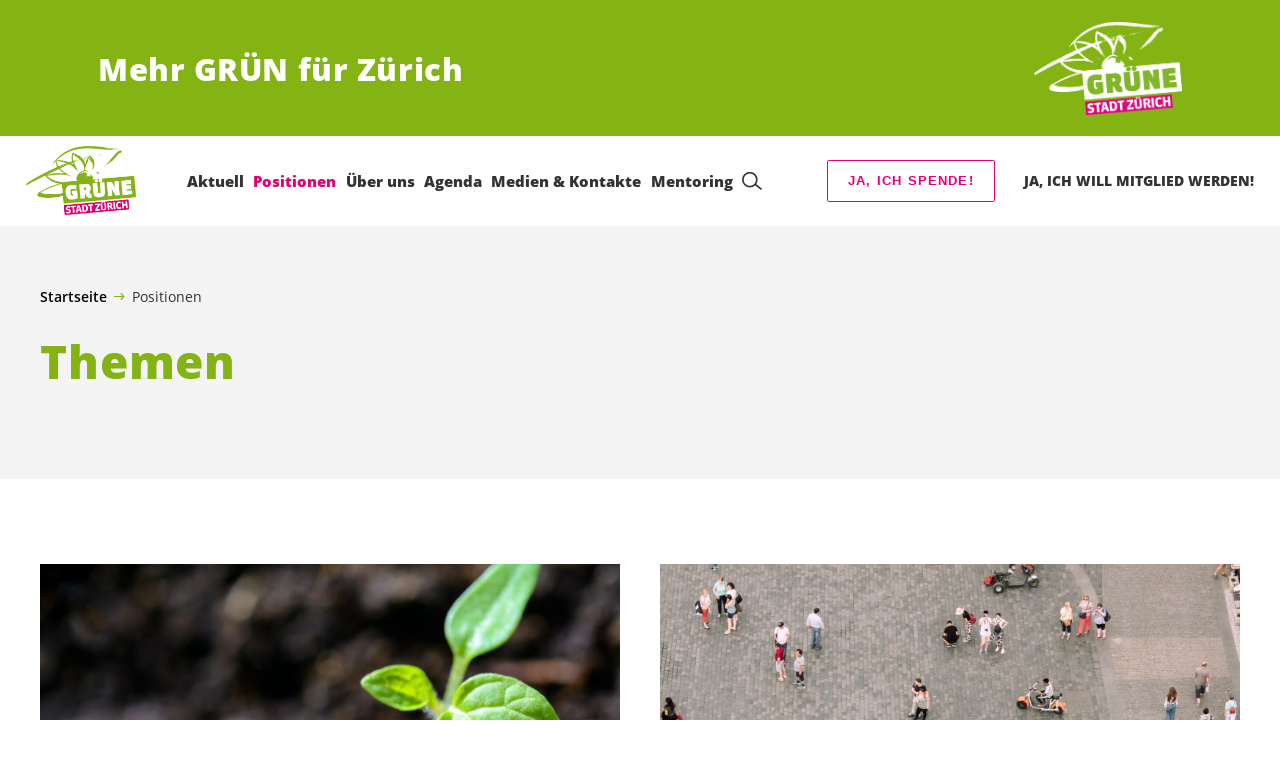

--- FILE ---
content_type: text/html; charset=UTF-8
request_url: https://gruenezuerich.ch/themen
body_size: 17075
content:

	<!doctype html>
<!--[if lt IE 7]>
<html class="no-js ie ie6 lt-ie9 lt-ie8 lt-ie7" lang="de"> <![endif]-->
<!--[if IE 7]>
<html class="no-js ie ie7 lt-ie9 lt-ie8" lang="de"> <![endif]-->
<!--[if IE 8]>
<html class="no-js ie ie8 lt-ie9" lang="de"> <![endif]-->
<!--[if gt IE 8]><!-->
<html class="no-js" lang="de"> <!--<![endif]-->
<head>
	<meta charset="UTF-8"/>
	<title>
					Themen - GRÜNE Stadt Zürich
			</title>
	<script type="text/javascript">
		( function() {
			var html = document.getElementsByTagName( 'html' )[ 0 ];
			html.className = html.className.replace( /(?:^|\s)no-js(?!\S)/g, 'js' );

						if (window.sessionStorage.getItem( 'branding' )) {
				html.classList.add( 'no-branding' );
			}
			window.sessionStorage.setItem( 'branding', true );
		} )();
			</script>
	<meta name="description"
				content="">
	<meta http-equiv="Content-Type" content="text/html; charset=UTF-8"/>
	<meta http-equiv="X-UA-Compatible" content="IE=edge">
	<meta name="viewport" content="width=device-width, initial-scale=1.0">
	<link rel="pingback" href="https://gruenezuerich.ch/xmlrpc.php"/>
	<link rel="preload" href="https://gruenezuerich.ch/wp-content/themes/les-verts/static/fonts/open-sans/open-sans-v15-latin-regular.woff2" as="font"
				type="font/woff2" crossorigin>
	<link rel="preload" href="https://gruenezuerich.ch/wp-content/themes/les-verts/static/fonts/open-sans/open-sans-v15-latin-600.woff2" as="font"
				type="font/woff2" crossorigin>
	<link rel="preload" href="https://gruenezuerich.ch/wp-content/themes/les-verts/static/fonts/open-sans/open-sans-v15-latin-800.woff2" as="font"
				type="font/woff2" crossorigin>
		<!--[if lt IE 9]>
	<script src="//cdnjs.cloudflare.com/ajax/libs/html5shiv/3.7.3/html5shiv.min.js"></script>
	<![endif]-->

	<meta name='robots' content='index, follow, max-image-preview:large, max-snippet:-1, max-video-preview:-1' />
	<style>img:is([sizes="auto" i], [sizes^="auto," i]) { contain-intrinsic-size: 3000px 1500px }</style>
	
	<!-- This site is optimized with the Yoast SEO plugin v26.3 - https://yoast.com/wordpress/plugins/seo/ -->
	<link rel="canonical" href="https://gruenezuerich.ch/themen" />
	<meta property="og:locale" content="de_DE" />
	<meta property="og:type" content="article" />
	<meta property="og:title" content="Themen - GRÜNE Stadt Zürich" />
	<meta property="og:url" content="https://gruenezuerich.ch/themen" />
	<meta property="og:site_name" content="GRÜNE Stadt Zürich" />
	<meta property="article:modified_time" content="2022-01-05T10:48:43+00:00" />
	<meta name="twitter:card" content="summary_large_image" />
	<script type="application/ld+json" class="yoast-schema-graph">{"@context":"https://schema.org","@graph":[{"@type":"WebPage","@id":"https://gruenezuerich.ch/themen","url":"https://gruenezuerich.ch/themen","name":"Themen - GRÜNE Stadt Zürich","isPartOf":{"@id":"https://gruenezuerich.ch/#website"},"datePublished":"2020-11-11T14:20:29+00:00","dateModified":"2022-01-05T10:48:43+00:00","breadcrumb":{"@id":"https://gruenezuerich.ch/themen#breadcrumb"},"inLanguage":"de","potentialAction":[{"@type":"ReadAction","target":["https://gruenezuerich.ch/themen"]}]},{"@type":"BreadcrumbList","@id":"https://gruenezuerich.ch/themen#breadcrumb","itemListElement":[{"@type":"ListItem","position":1,"name":"Startseite","item":"https://gruenezuerich.ch/"},{"@type":"ListItem","position":2,"name":"Positionen"}]},{"@type":"WebSite","@id":"https://gruenezuerich.ch/#website","url":"https://gruenezuerich.ch/","name":"GRÜNE Stadt Zürich","description":"Mehr GRÜN für Zürich","potentialAction":[{"@type":"SearchAction","target":{"@type":"EntryPoint","urlTemplate":"https://gruenezuerich.ch/?s={search_term_string}"},"query-input":{"@type":"PropertyValueSpecification","valueRequired":true,"valueName":"search_term_string"}}],"inLanguage":"de"}]}</script>
	<!-- / Yoast SEO plugin. -->


<style id='classic-theme-styles-inline-css'>
/*! This file is auto-generated */
.wp-block-button__link{color:#fff;background-color:#32373c;border-radius:9999px;box-shadow:none;text-decoration:none;padding:calc(.667em + 2px) calc(1.333em + 2px);font-size:1.125em}.wp-block-file__button{background:#32373c;color:#fff;text-decoration:none}
</style>
<style id='global-styles-inline-css'>
:root{--wp--preset--aspect-ratio--square: 1;--wp--preset--aspect-ratio--4-3: 4/3;--wp--preset--aspect-ratio--3-4: 3/4;--wp--preset--aspect-ratio--3-2: 3/2;--wp--preset--aspect-ratio--2-3: 2/3;--wp--preset--aspect-ratio--16-9: 16/9;--wp--preset--aspect-ratio--9-16: 9/16;--wp--preset--color--black: #000000;--wp--preset--color--cyan-bluish-gray: #abb8c3;--wp--preset--color--white: #ffffff;--wp--preset--color--pale-pink: #f78da7;--wp--preset--color--vivid-red: #cf2e2e;--wp--preset--color--luminous-vivid-orange: #ff6900;--wp--preset--color--luminous-vivid-amber: #fcb900;--wp--preset--color--light-green-cyan: #7bdcb5;--wp--preset--color--vivid-green-cyan: #00d084;--wp--preset--color--pale-cyan-blue: #8ed1fc;--wp--preset--color--vivid-cyan-blue: #0693e3;--wp--preset--color--vivid-purple: #9b51e0;--wp--preset--gradient--vivid-cyan-blue-to-vivid-purple: linear-gradient(135deg,rgba(6,147,227,1) 0%,rgb(155,81,224) 100%);--wp--preset--gradient--light-green-cyan-to-vivid-green-cyan: linear-gradient(135deg,rgb(122,220,180) 0%,rgb(0,208,130) 100%);--wp--preset--gradient--luminous-vivid-amber-to-luminous-vivid-orange: linear-gradient(135deg,rgba(252,185,0,1) 0%,rgba(255,105,0,1) 100%);--wp--preset--gradient--luminous-vivid-orange-to-vivid-red: linear-gradient(135deg,rgba(255,105,0,1) 0%,rgb(207,46,46) 100%);--wp--preset--gradient--very-light-gray-to-cyan-bluish-gray: linear-gradient(135deg,rgb(238,238,238) 0%,rgb(169,184,195) 100%);--wp--preset--gradient--cool-to-warm-spectrum: linear-gradient(135deg,rgb(74,234,220) 0%,rgb(151,120,209) 20%,rgb(207,42,186) 40%,rgb(238,44,130) 60%,rgb(251,105,98) 80%,rgb(254,248,76) 100%);--wp--preset--gradient--blush-light-purple: linear-gradient(135deg,rgb(255,206,236) 0%,rgb(152,150,240) 100%);--wp--preset--gradient--blush-bordeaux: linear-gradient(135deg,rgb(254,205,165) 0%,rgb(254,45,45) 50%,rgb(107,0,62) 100%);--wp--preset--gradient--luminous-dusk: linear-gradient(135deg,rgb(255,203,112) 0%,rgb(199,81,192) 50%,rgb(65,88,208) 100%);--wp--preset--gradient--pale-ocean: linear-gradient(135deg,rgb(255,245,203) 0%,rgb(182,227,212) 50%,rgb(51,167,181) 100%);--wp--preset--gradient--electric-grass: linear-gradient(135deg,rgb(202,248,128) 0%,rgb(113,206,126) 100%);--wp--preset--gradient--midnight: linear-gradient(135deg,rgb(2,3,129) 0%,rgb(40,116,252) 100%);--wp--preset--font-size--small: 13px;--wp--preset--font-size--medium: 20px;--wp--preset--font-size--large: 36px;--wp--preset--font-size--x-large: 42px;--wp--preset--spacing--20: 0.44rem;--wp--preset--spacing--30: 0.67rem;--wp--preset--spacing--40: 1rem;--wp--preset--spacing--50: 1.5rem;--wp--preset--spacing--60: 2.25rem;--wp--preset--spacing--70: 3.38rem;--wp--preset--spacing--80: 5.06rem;--wp--preset--shadow--natural: 6px 6px 9px rgba(0, 0, 0, 0.2);--wp--preset--shadow--deep: 12px 12px 50px rgba(0, 0, 0, 0.4);--wp--preset--shadow--sharp: 6px 6px 0px rgba(0, 0, 0, 0.2);--wp--preset--shadow--outlined: 6px 6px 0px -3px rgba(255, 255, 255, 1), 6px 6px rgba(0, 0, 0, 1);--wp--preset--shadow--crisp: 6px 6px 0px rgba(0, 0, 0, 1);}:where(.is-layout-flex){gap: 0.5em;}:where(.is-layout-grid){gap: 0.5em;}body .is-layout-flex{display: flex;}.is-layout-flex{flex-wrap: wrap;align-items: center;}.is-layout-flex > :is(*, div){margin: 0;}body .is-layout-grid{display: grid;}.is-layout-grid > :is(*, div){margin: 0;}:where(.wp-block-columns.is-layout-flex){gap: 2em;}:where(.wp-block-columns.is-layout-grid){gap: 2em;}:where(.wp-block-post-template.is-layout-flex){gap: 1.25em;}:where(.wp-block-post-template.is-layout-grid){gap: 1.25em;}.has-black-color{color: var(--wp--preset--color--black) !important;}.has-cyan-bluish-gray-color{color: var(--wp--preset--color--cyan-bluish-gray) !important;}.has-white-color{color: var(--wp--preset--color--white) !important;}.has-pale-pink-color{color: var(--wp--preset--color--pale-pink) !important;}.has-vivid-red-color{color: var(--wp--preset--color--vivid-red) !important;}.has-luminous-vivid-orange-color{color: var(--wp--preset--color--luminous-vivid-orange) !important;}.has-luminous-vivid-amber-color{color: var(--wp--preset--color--luminous-vivid-amber) !important;}.has-light-green-cyan-color{color: var(--wp--preset--color--light-green-cyan) !important;}.has-vivid-green-cyan-color{color: var(--wp--preset--color--vivid-green-cyan) !important;}.has-pale-cyan-blue-color{color: var(--wp--preset--color--pale-cyan-blue) !important;}.has-vivid-cyan-blue-color{color: var(--wp--preset--color--vivid-cyan-blue) !important;}.has-vivid-purple-color{color: var(--wp--preset--color--vivid-purple) !important;}.has-black-background-color{background-color: var(--wp--preset--color--black) !important;}.has-cyan-bluish-gray-background-color{background-color: var(--wp--preset--color--cyan-bluish-gray) !important;}.has-white-background-color{background-color: var(--wp--preset--color--white) !important;}.has-pale-pink-background-color{background-color: var(--wp--preset--color--pale-pink) !important;}.has-vivid-red-background-color{background-color: var(--wp--preset--color--vivid-red) !important;}.has-luminous-vivid-orange-background-color{background-color: var(--wp--preset--color--luminous-vivid-orange) !important;}.has-luminous-vivid-amber-background-color{background-color: var(--wp--preset--color--luminous-vivid-amber) !important;}.has-light-green-cyan-background-color{background-color: var(--wp--preset--color--light-green-cyan) !important;}.has-vivid-green-cyan-background-color{background-color: var(--wp--preset--color--vivid-green-cyan) !important;}.has-pale-cyan-blue-background-color{background-color: var(--wp--preset--color--pale-cyan-blue) !important;}.has-vivid-cyan-blue-background-color{background-color: var(--wp--preset--color--vivid-cyan-blue) !important;}.has-vivid-purple-background-color{background-color: var(--wp--preset--color--vivid-purple) !important;}.has-black-border-color{border-color: var(--wp--preset--color--black) !important;}.has-cyan-bluish-gray-border-color{border-color: var(--wp--preset--color--cyan-bluish-gray) !important;}.has-white-border-color{border-color: var(--wp--preset--color--white) !important;}.has-pale-pink-border-color{border-color: var(--wp--preset--color--pale-pink) !important;}.has-vivid-red-border-color{border-color: var(--wp--preset--color--vivid-red) !important;}.has-luminous-vivid-orange-border-color{border-color: var(--wp--preset--color--luminous-vivid-orange) !important;}.has-luminous-vivid-amber-border-color{border-color: var(--wp--preset--color--luminous-vivid-amber) !important;}.has-light-green-cyan-border-color{border-color: var(--wp--preset--color--light-green-cyan) !important;}.has-vivid-green-cyan-border-color{border-color: var(--wp--preset--color--vivid-green-cyan) !important;}.has-pale-cyan-blue-border-color{border-color: var(--wp--preset--color--pale-cyan-blue) !important;}.has-vivid-cyan-blue-border-color{border-color: var(--wp--preset--color--vivid-cyan-blue) !important;}.has-vivid-purple-border-color{border-color: var(--wp--preset--color--vivid-purple) !important;}.has-vivid-cyan-blue-to-vivid-purple-gradient-background{background: var(--wp--preset--gradient--vivid-cyan-blue-to-vivid-purple) !important;}.has-light-green-cyan-to-vivid-green-cyan-gradient-background{background: var(--wp--preset--gradient--light-green-cyan-to-vivid-green-cyan) !important;}.has-luminous-vivid-amber-to-luminous-vivid-orange-gradient-background{background: var(--wp--preset--gradient--luminous-vivid-amber-to-luminous-vivid-orange) !important;}.has-luminous-vivid-orange-to-vivid-red-gradient-background{background: var(--wp--preset--gradient--luminous-vivid-orange-to-vivid-red) !important;}.has-very-light-gray-to-cyan-bluish-gray-gradient-background{background: var(--wp--preset--gradient--very-light-gray-to-cyan-bluish-gray) !important;}.has-cool-to-warm-spectrum-gradient-background{background: var(--wp--preset--gradient--cool-to-warm-spectrum) !important;}.has-blush-light-purple-gradient-background{background: var(--wp--preset--gradient--blush-light-purple) !important;}.has-blush-bordeaux-gradient-background{background: var(--wp--preset--gradient--blush-bordeaux) !important;}.has-luminous-dusk-gradient-background{background: var(--wp--preset--gradient--luminous-dusk) !important;}.has-pale-ocean-gradient-background{background: var(--wp--preset--gradient--pale-ocean) !important;}.has-electric-grass-gradient-background{background: var(--wp--preset--gradient--electric-grass) !important;}.has-midnight-gradient-background{background: var(--wp--preset--gradient--midnight) !important;}.has-small-font-size{font-size: var(--wp--preset--font-size--small) !important;}.has-medium-font-size{font-size: var(--wp--preset--font-size--medium) !important;}.has-large-font-size{font-size: var(--wp--preset--font-size--large) !important;}.has-x-large-font-size{font-size: var(--wp--preset--font-size--x-large) !important;}
:where(.wp-block-post-template.is-layout-flex){gap: 1.25em;}:where(.wp-block-post-template.is-layout-grid){gap: 1.25em;}
:where(.wp-block-columns.is-layout-flex){gap: 2em;}:where(.wp-block-columns.is-layout-grid){gap: 2em;}
:root :where(.wp-block-pullquote){font-size: 1.5em;line-height: 1.6;}
</style>
<link rel='stylesheet' id='dashicons-css' href='https://gruenezuerich.ch/wp-includes/css/dashicons.min.css?ver=6.8.3' media='all' />
<link rel='stylesheet' id='admin-bar-css' href='https://gruenezuerich.ch/wp-includes/css/admin-bar.min.css?ver=6.8.3' media='all' />
<style id='admin-bar-inline-css'>
#wp-admin-bar-my-sites-search.hide-if-no-js {
	display: none;
}
#wp-admin-bar-my-sites-search label[for="my-sites-search-text"] {
	clip: rect(1px, 1px, 1px, 1px);
	position: absolute !important;
	height: 1px;
	width: 1px;
	overflow: hidden;
}
#wp-admin-bar-my-sites-search {
	height: 38px;
}
#wp-admin-bar-my-sites-search .ab-item {
	height: 34px;
}
#wp-admin-bar-my-sites-search input {
	padding: 0 2px;
	width: 95%;
	width: calc( 100% - 4px );
}
	
</style>
<link rel='stylesheet' id='lesverts-screen-css' href='https://gruenezuerich.ch/wp-content/themes/les-verts/static/style.min.css?ver=0.42.0' media='all' />
<link rel='stylesheet' id='searchwp-forms-css' href='https://gruenezuerich.ch/wp-content/plugins/searchwp/assets/css/frontend/search-forms.min.css?ver=4.5.5' media='all' />
<link rel="https://api.w.org/" href="https://gruenezuerich.ch/wp-json/" /><link rel="alternate" title="JSON" type="application/json" href="https://gruenezuerich.ch/wp-json/wp/v2/pages/741" /><link rel="EditURI" type="application/rsd+xml" title="RSD" href="https://gruenezuerich.ch/xmlrpc.php?rsd" />
<meta name="generator" content="WordPress 6.8.3" />
<link rel='shortlink' href='https://gruenezuerich.ch/?p=741' />
<meta name="tec-api-version" content="v1"><meta name="tec-api-origin" content="https://gruenezuerich.ch"><link rel="alternate" href="https://gruenezuerich.ch/wp-json/tribe/events/v1/" /><link rel="icon" href="https://gruenezuerich.ch/wp-content/uploads/sites/2/2020/12/cropped-Logo_gruene_stzh_pos_RGB-2-790x0-c-default.png" sizes="32x32" />
<link rel="icon" href="https://gruenezuerich.ch/wp-content/uploads/sites/2/2020/12/cropped-Logo_gruene_stzh_pos_RGB-2-790x0-c-default.png" sizes="192x192" />
<link rel="apple-touch-icon" href="https://gruenezuerich.ch/wp-content/uploads/sites/2/2020/12/cropped-Logo_gruene_stzh_pos_RGB-2-790x0-c-default.png" />
<meta name="msapplication-TileImage" content="https://gruenezuerich.ch/wp-content/uploads/sites/2/2020/12/cropped-Logo_gruene_stzh_pos_RGB-2-790x0-c-default.png" />
		<style id="wp-custom-css">
			.single-post .a-progress__max {
	display:none;
}		</style>
		
			</head>

<body class="wp-singular page-template page-template-single_overview page-template-single_overview-php page page-id-741 page-parent wp-theme-les-verts tribe-no-js page-template-les-verts lang-de_DE">
<div class="m-skip-link">
	<a href="#main-content" 	class="a-link-button a-link-button--white" >
	Zum Hauptinhalt springen
	</a>
</div>

<div class="page page--overview">
	<header class="o-header">
	<div class="o-header__display">
					<div class="o-header__branding">
				<section class="m-branding" role="banner">
	<div class="m-branding__wrapper">
		<div class="m-branding__row">
			<h1 class="m-branding__title">
									<span class="m-branding__unbreakeable">Mehr GRÜN für Zürich</span>
							</h1>
							<a class="m-branding__logo"
					 href="https://gruenezuerich.ch"
					 title="Startseite">
					<img class="a-logo" alt="Logo" src="https://gruenezuerich.ch/wp-content/uploads/sites/2/2020/12/Logo_gruene_stzh_neg_RGB-790x0-c-default.png" srcset="https://gruenezuerich.ch/wp-content/uploads/sites/2/2020/12/Logo_gruene_stzh_neg_RGB-150x0-c-default.png 150w, https://gruenezuerich.ch/wp-content/uploads/sites/2/2020/12/Logo_gruene_stzh_neg_RGB-444x0-c-default.png 444w, https://gruenezuerich.ch/wp-content/uploads/sites/2/2020/12/Logo_gruene_stzh_neg_RGB-790x0-c-default.png 790w, https://gruenezuerich.ch/wp-content/uploads/sites/2/2020/12/Logo_gruene_stzh_neg_RGB-1200x0-c-default.png 1200w, https://gruenezuerich.ch/wp-content/uploads/sites/2/2020/12/Logo_gruene_stzh_neg_RGB-2560x0-c-default.png 2560w" data-srcset="https://gruenezuerich.ch/wp-content/uploads/sites/2/2020/12/Logo_gruene_stzh_neg_RGB-150x0-c-default.png 150w, https://gruenezuerich.ch/wp-content/uploads/sites/2/2020/12/Logo_gruene_stzh_neg_RGB-444x0-c-default.png 444w, https://gruenezuerich.ch/wp-content/uploads/sites/2/2020/12/Logo_gruene_stzh_neg_RGB-790x0-c-default.png 790w, https://gruenezuerich.ch/wp-content/uploads/sites/2/2020/12/Logo_gruene_stzh_neg_RGB-1200x0-c-default.png 1200w, https://gruenezuerich.ch/wp-content/uploads/sites/2/2020/12/Logo_gruene_stzh_neg_RGB-2560x0-c-default.png 2560w" sizes="100vw" loading="lazy" data-focal-point="center">
				</a>
					</div>
	</div>
</section>
			</div>
				<div class="o-header__menu">
			<div class="m-menu">
					<a class="m-menu__logo" href="https://gruenezuerich.ch" title="Startseite">
			<span class="screen-reader-text">Startseite</span>
			<img class="a-logo" alt="Logo" src="https://gruenezuerich.ch/wp-content/uploads/sites/2/2020/12/Logo_gruene_stzh_pos_RGB-2-790x0-c-default.png" srcset="https://gruenezuerich.ch/wp-content/uploads/sites/2/2020/12/Logo_gruene_stzh_pos_RGB-150x0-c-default.png 150w, https://gruenezuerich.ch/wp-content/uploads/sites/2/2020/12/Logo_gruene_stzh_pos_RGB-444x0-c-default.png 444w, https://gruenezuerich.ch/wp-content/uploads/sites/2/2020/12/Logo_gruene_stzh_pos_RGB-2-790x0-c-default.png 790w, https://gruenezuerich.ch/wp-content/uploads/sites/2/2020/12/Logo_gruene_stzh_pos_RGB-1024x0-c-default.png 1024w, https://gruenezuerich.ch/wp-content/uploads/sites/2/2020/12/Logo_gruene_stzh_pos_RGB-1200x0-c-default.png 1200w, https://gruenezuerich.ch/wp-content/uploads/sites/2/2020/12/Logo_gruene_stzh_pos_RGB-1680x0-c-default.png 1680w, https://gruenezuerich.ch/wp-content/uploads/sites/2/2020/12/Logo_gruene_stzh_pos_RGB-2-2560x0-c-default.png 2560w" data-srcset="https://gruenezuerich.ch/wp-content/uploads/sites/2/2020/12/Logo_gruene_stzh_pos_RGB-150x0-c-default.png 150w, https://gruenezuerich.ch/wp-content/uploads/sites/2/2020/12/Logo_gruene_stzh_pos_RGB-444x0-c-default.png 444w, https://gruenezuerich.ch/wp-content/uploads/sites/2/2020/12/Logo_gruene_stzh_pos_RGB-2-790x0-c-default.png 790w, https://gruenezuerich.ch/wp-content/uploads/sites/2/2020/12/Logo_gruene_stzh_pos_RGB-1024x0-c-default.png 1024w, https://gruenezuerich.ch/wp-content/uploads/sites/2/2020/12/Logo_gruene_stzh_pos_RGB-1200x0-c-default.png 1200w, https://gruenezuerich.ch/wp-content/uploads/sites/2/2020/12/Logo_gruene_stzh_pos_RGB-1680x0-c-default.png 1680w, https://gruenezuerich.ch/wp-content/uploads/sites/2/2020/12/Logo_gruene_stzh_pos_RGB-2-2560x0-c-default.png 2560w" sizes="100vw" loading="lazy" data-focal-point="center">
		</a>
		<nav class="m-menu__nav">
					<div class="m-menu__hamburger">
				<button class="a-hamburger"
				aria-label="Navigation anzeigen"
				accesskey="1"
				type="button"
				aria-haspopup="true"
				aria-expanded="false"
				aria-controls="menu-0">
  <span class="a-hamburger__box">
    <span class="a-hamburger__inner"></span>
  </span>
</button>
			</div>
			<ul class="m-menu__nav-list" role="menubar" id="menu-0"
					aria-label="Hauptnavigation">
									<li class="m-menu__nav-item" role="none">
						<a
							class="m-menu__nav-link m-menu__nav-link--js-hook m-menu__nav-link--544 m-menu__nav-link--parent"
							href="https://gruenezuerich.ch/" role="menuitem" tabindex="0" accesskey="1"							aria-haspopup="menu" aria-expanded="false" main="false"							>Aktuell</a>
													<ul class="m-menu__submenu " role="menu"
		aria-label="Untermenü">
			<li class="m-menu__submenu__section" role="none">
			<div class="a-submenu">
			<a class="a-submenu__title "
			 href="https://gruenezuerich.ch/blog/tag/abstimmungen"  role="menuitem">Abstimmungen</a>
		<ul class="a-submenu__list">
							<li class="a-submenu__item">
					<a
						class="a-submenu__link "
						href="https://gruenezuerich.ch/blog/abstimmung/abstimmungen-vom-8-maerz-2026"  role="menuitem">Wahlen und Abstimmungen vom 8. März 2026</a>
				</li>
					</ul>
	</div>
		</li>
			<li class="m-menu__submenu__section" role="none">
			<div class="a-submenu">
			<a class="a-submenu__title "
			 href="https://gruenezuerich.ch/abstimmungen/initiativen-referenden-und-petitionen"  role="menuitem">Kampagnen, Initiativen, Referenden und Petitionen</a>
		<ul class="a-submenu__list">
							<li class="a-submenu__item">
					<a
						class="a-submenu__link "
						href="https://gruenezuerich.ch/blog/aktuelle-initativen/solar-offensive"  role="menuitem">Zürich braucht eine Solar-Offensive – jetzt unterschreiben!</a>
				</li>
							<li class="a-submenu__item">
					<a
						class="a-submenu__link "
						href="https://gruenezuerich.ch/blog/aktuelle-initativen/schleichverkehr"  role="menuitem">Kein Schleichverkehr durchs Wohnquartier!</a>
				</li>
							<li class="a-submenu__item">
					<a
						class="a-submenu__link "
						href="https://gruenezuerich.ch/blog/aktuelle-initativen/klimafonds-initiative"  role="menuitem">JA zur Klimafonds-Initiative</a>
				</li>
							<li class="a-submenu__item">
					<a
						class="a-submenu__link "
						href="https://gruenezuerich.ch/blog/aktuelle-initativen/familienzeit-initiative"  role="menuitem">Familienzeit-Initiative</a>
				</li>
					</ul>
	</div>
		</li>
			<li class="m-menu__submenu__section" role="none">
			<div class="a-submenu">
			<a class="a-submenu__title "
			 href="https://gruenezuerich.ch/blog/category/o-ton"  role="menuitem">O-Ton aus dem Gemeinderat</a>
		<ul class="a-submenu__list">
							<li class="a-submenu__item">
					<a
						class="a-submenu__link "
						href="https://gruenezuerich.ch/blog/o-ton/budgetdebatte"  role="menuitem">O-Ton: Budgetdebatte</a>
				</li>
							<li class="a-submenu__item">
					<a
						class="a-submenu__link "
						href="https://gruenezuerich.ch/blog/o-ton/schule-hoeckler-nein-danke"  role="menuitem">O-Ton: Schule Höckler: Nein Danke!</a>
				</li>
							<li class="a-submenu__item">
					<a
						class="a-submenu__link "
						href="https://gruenezuerich.ch/blog/o-ton/fachstelle-fuer-die-praevention-sexualisierter-gewalt"  role="menuitem">O-Ton: Damit Sport sicher bleibt: Fachstelle für die Prävention sexualisierter Gewalt</a>
				</li>
					</ul>
	</div>
		</li>
			<li class="m-menu__submenu__section" role="none">
			<div class="a-submenu">
			<a class="a-submenu__title "
			 href="https://gruenezuerich.ch/blog/category/gruen-punkt"  role="menuitem">GRÜN Punkt!</a>
		<ul class="a-submenu__list">
							<li class="a-submenu__item">
					<a
						class="a-submenu__link "
						href="https://gruenezuerich.ch/blog/kampagne/mein-schulweg"  role="menuitem">Kampagne &#8222;Eine sichere Stadt für Kinder ist eine sichere Stadt für alle&#8220;</a>
				</li>
							<li class="a-submenu__item">
					<a
						class="a-submenu__link "
						href="https://gruenezuerich.ch/blog/abstimmung/umweltverantwortung"  role="menuitem">Umweltverantwortungsinitiative</a>
				</li>
							<li class="a-submenu__item">
					<a
						class="a-submenu__link "
						href="https://gruenezuerich.ch/blog/gruen-punkt/jugendvorstoesse"  role="menuitem">Erste Beratung von Jugendvorstössen im Gemeinderat</a>
				</li>
							<li class="a-submenu__item">
					<a
						class="a-submenu__link "
						href="https://gruenezuerich.ch/blog/gruen-punkt/neinzukraehbuehlstrasse"  role="menuitem">NEIN zu der temporären Sekundarschule an der Krähbühlstrasse 58</a>
				</li>
							<li class="a-submenu__item">
					<a
						class="a-submenu__link "
						href="https://gruenezuerich.ch/blog/gruen-punkt/podcast-zu-den-wahlen-anna-beatrice-schmaltz-warum-tut-dein-aktivismus-nicht-weh"  role="menuitem">Warum tut dein Aktivismus nicht weh?</a>
				</li>
							<li class="a-submenu__item">
					<a
						class="a-submenu__link "
						href="https://gruenezuerich.ch/blog/gruen-punkt/reallabor-klimagenossenschaft"  role="menuitem">Ein Reallabor für Zürich: die Klimagenossenschaft</a>
				</li>
							<li class="a-submenu__item">
					<a
						class="a-submenu__link "
						href="https://gruenezuerich.ch/blog/gruen-punkt/velofahren-in-der-stadt-wir-alle-profitieren-davon"  role="menuitem">Velofahren in der Stadt: Wir alle profitieren davon!</a>
				</li>
							<li class="a-submenu__item">
					<a
						class="a-submenu__link "
						href="https://gruenezuerich.ch/blog/gruen-punkt/die-europainitiative-die-gruenen-und-eine-beitritts-befuehrworterin"  role="menuitem">Die Europainitiative, die GRÜNEN und eine Beitritts-Befürworterin</a>
				</li>
					</ul>
	</div>
		</li>
		<li class="m-menu__submenu__close-wrapper" role="none">
		<button class="m-menu__submenu__close"
						aria-label="Untermenü schliessen">
			<svg role="img">
				<title>Symbol Schließen</title>
				<use xlink:href="#close"></use>
			</svg>
		</button>
	</li>
</ul>
											</li>
									<li class="m-menu__nav-item" role="none">
						<a
							class="m-menu__nav-link m-menu__nav-link--js-hook m-menu__nav-link--756 m-menu__nav-link--parent m-menu__nav-link--active"
							href="https://gruenezuerich.ch/themen" role="menuitem" 							aria-haspopup="menu" aria-expanded="false" main="false"							>Positionen</a>
													<ul class="m-menu__submenu " role="menu"
		aria-label="Untermenü">
			<li class="m-menu__submenu__section" role="none">
			<div class="a-submenu">
			<a class="a-submenu__title "
			 href="https://gruenezuerich.ch/themen/umwelt"  role="menuitem">Umwelt</a>
		<ul class="a-submenu__list">
							<li class="a-submenu__item">
					<a
						class="a-submenu__link "
						href="https://gruenezuerich.ch/themen/umwelt/klima"  role="menuitem">Klima</a>
				</li>
							<li class="a-submenu__item">
					<a
						class="a-submenu__link "
						href="https://gruenezuerich.ch/themen/umwelt/gruen-und-freiraum"  role="menuitem">Grün- und Freiraum</a>
				</li>
							<li class="a-submenu__item">
					<a
						class="a-submenu__link "
						href="https://gruenezuerich.ch/themen/umwelt/verkehr"  role="menuitem">Verkehr</a>
				</li>
							<li class="a-submenu__item">
					<a
						class="a-submenu__link "
						href="https://gruenezuerich.ch/themen/umwelt/wohnen"  role="menuitem">Wohnen</a>
				</li>
							<li class="a-submenu__item">
					<a
						class="a-submenu__link "
						href="https://gruenezuerich.ch/themen/umwelt/ressourcen"  role="menuitem">Ressourcen</a>
				</li>
							<li class="a-submenu__item">
					<a
						class="a-submenu__link "
						href="https://gruenezuerich.ch/themen/umwelt/stadtentwicklung"  role="menuitem">Stadtentwicklung</a>
				</li>
					</ul>
	</div>
		</li>
			<li class="m-menu__submenu__section" role="none">
			<div class="a-submenu">
			<a class="a-submenu__title "
			 href="https://gruenezuerich.ch/themen/gesellschaft"  role="menuitem">Gesellschaft</a>
		<ul class="a-submenu__list">
							<li class="a-submenu__item">
					<a
						class="a-submenu__link "
						href="https://gruenezuerich.ch/themen/gesellschaft/chancengleichheit"  role="menuitem">Chancengleichheit</a>
				</li>
							<li class="a-submenu__item">
					<a
						class="a-submenu__link "
						href="https://gruenezuerich.ch/themen/gesellschaft/bildung"  role="menuitem">Bildung</a>
				</li>
							<li class="a-submenu__item">
					<a
						class="a-submenu__link "
						href="https://gruenezuerich.ch/themen/gesellschaft/alterspolitik"  role="menuitem">Alterspolitik</a>
				</li>
							<li class="a-submenu__item">
					<a
						class="a-submenu__link "
						href="https://gruenezuerich.ch/themen/gesellschaft/jugendpolitik"  role="menuitem">Jugendpolitik</a>
				</li>
							<li class="a-submenu__item">
					<a
						class="a-submenu__link "
						href="https://gruenezuerich.ch/themen/gesellschaft/migration-und-asyl"  role="menuitem">Migration und Asyl</a>
				</li>
							<li class="a-submenu__item">
					<a
						class="a-submenu__link "
						href="https://gruenezuerich.ch/themen/gesellschaft/sicherheit-und-ueberwachung"  role="menuitem">Sicherheit und Überwachung</a>
				</li>
							<li class="a-submenu__item">
					<a
						class="a-submenu__link "
						href="https://gruenezuerich.ch/themen/gesellschaft/gruene-wohnpolitik"  role="menuitem">Grüne Wohnpolitik</a>
				</li>
					</ul>
	</div>
		</li>
			<li class="m-menu__submenu__section" role="none">
			<div class="a-submenu">
			<a class="a-submenu__title "
			 href="https://gruenezuerich.ch/themen/wirtschaft"  role="menuitem">Wirtschaft</a>
		<ul class="a-submenu__list">
							<li class="a-submenu__item">
					<a
						class="a-submenu__link "
						href="https://gruenezuerich.ch/themen/wirtschaft/finanzen-und-steuern"  role="menuitem">Finanzen und Steuern</a>
				</li>
							<li class="a-submenu__item">
					<a
						class="a-submenu__link "
						href="https://gruenezuerich.ch/themen/wirtschaft/finanzen-und-steuern/wachstum-kostet"  role="menuitem">Wachstum kostet</a>
				</li>
							<li class="a-submenu__item">
					<a
						class="a-submenu__link "
						href="https://gruenezuerich.ch/themen/wirtschaft/transparenz"  role="menuitem">Transparenz</a>
				</li>
					</ul>
	</div>
		</li>
		<li class="m-menu__submenu__close-wrapper" role="none">
		<button class="m-menu__submenu__close"
						aria-label="Untermenü schliessen">
			<svg role="img">
				<title>Symbol Schließen</title>
				<use xlink:href="#close"></use>
			</svg>
		</button>
	</li>
</ul>
											</li>
									<li class="m-menu__nav-item" role="none">
						<a
							class="m-menu__nav-link m-menu__nav-link--js-hook m-menu__nav-link--604 m-menu__nav-link--parent"
							href="https://gruenezuerich.ch/ueber-uns" role="menuitem" 							aria-haspopup="menu" aria-expanded="false" main="false"							>Über uns</a>
													<ul class="m-menu__submenu " role="menu"
		aria-label="Untermenü">
			<li class="m-menu__submenu__section" role="none">
			<div class="a-submenu">
			<a class="a-submenu__title "
			 href="https://gruenezuerich.ch/ueber-uns/parteigremien"  role="menuitem">Parteigremien</a>
		<ul class="a-submenu__list">
							<li class="a-submenu__item">
					<a
						class="a-submenu__link "
						href="https://gruenezuerich.ch/ueber-uns/parteigremien/parteileitung"  role="menuitem">Parteileitung</a>
				</li>
							<li class="a-submenu__item">
					<a
						class="a-submenu__link "
						href="https://gruenezuerich.ch/ueber-uns/parteigremien/personalkommission"  role="menuitem">Personalkommission</a>
				</li>
							<li class="a-submenu__item">
					<a
						class="a-submenu__link "
						href="https://gruenezuerich.ch/ueber-uns/parteigremien/delegierte-ipk"  role="menuitem">Delegierte IPK</a>
				</li>
							<li class="a-submenu__item">
					<a
						class="a-submenu__link "
						href="https://gruenezuerich.ch/ueber-uns/parteigremien/delegierte-gps"  role="menuitem">Delegierte GPS</a>
				</li>
							<li class="a-submenu__item">
					<a
						class="a-submenu__link "
						href="https://gruenezuerich.ch/ueber-uns/parteigremien/mitgliederversammlung"  role="menuitem">Mitgliederversammlung</a>
				</li>
							<li class="a-submenu__item">
					<a
						class="a-submenu__link "
						href="https://gruenezuerich.ch/ueber-uns/parteigremien/geschaeftsstelle"  role="menuitem">Geschäftsstelle</a>
				</li>
							<li class="a-submenu__item">
					<a
						class="a-submenu__link "
						href="https://gruenezuerich.ch/ueber-uns/parteigremien/statuten"  role="menuitem">Statuten und Jahresberichte</a>
				</li>
							<li class="a-submenu__item">
					<a
						class="a-submenu__link "
						href="https://gruenezuerich.ch/gruendurchdiezeit"  role="menuitem">Grün durch die Zeit: Historie der GRÜNEN Stadt Zürich</a>
				</li>
							<li class="a-submenu__item">
					<a
						class="a-submenu__link "
						href="https://gruenezuerich.ch/44-jahre-gruene-stadt-zuerich"  role="menuitem">45 Jahre GRÜNE Stadt Zürich Zeitstrahl</a>
				</li>
					</ul>
	</div>
		</li>
			<li class="m-menu__submenu__section" role="none">
			<div class="a-submenu">
			<a class="a-submenu__title "
			 href="https://gruenezuerich.ch/ueber-uns/arbeitsgruppen"  role="menuitem">Arbeitsgruppen</a>
		<ul class="a-submenu__list">
							<li class="a-submenu__item">
					<a
						class="a-submenu__link "
						href="https://gruenezuerich.ch/ueber-uns/arbeitsgruppen/ag-alter"  role="menuitem">AG Alter</a>
				</li>
							<li class="a-submenu__item">
					<a
						class="a-submenu__link "
						href="https://gruenezuerich.ch/ueber-uns/arbeitsgruppen/ag-asyl"  role="menuitem">AG Asyl</a>
				</li>
							<li class="a-submenu__item">
					<a
						class="a-submenu__link "
						href="https://gruenezuerich.ch/ueber-uns/arbeitsgruppen/ag-diskussionsforum"  role="menuitem">AG Diskussionsforum</a>
				</li>
							<li class="a-submenu__item">
					<a
						class="a-submenu__link "
						href="https://gruenezuerich.ch/ueber-uns/arbeitsgruppen/ag-bottomup"  role="menuitem">AG Bottom-Up</a>
				</li>
							<li class="a-submenu__item">
					<a
						class="a-submenu__link "
						href="https://gruenezuerich.ch/ueber-uns/arbeitsgruppen/ag-gendergerechtigkeit"  role="menuitem">AG Gendergerechtigkeit</a>
				</li>
							<li class="a-submenu__item">
					<a
						class="a-submenu__link "
						href="https://gruenezuerich.ch/ueber-uns/arbeitsgruppen/ag-ki-digitalisierung"  role="menuitem">AG KI &#038; Digitalisierung</a>
				</li>
							<li class="a-submenu__item">
					<a
						class="a-submenu__link "
						href="https://gruenezuerich.ch/ueber-uns/arbeitsgruppen/ag-grundrechte"  role="menuitem">AG Grundrechte</a>
				</li>
							<li class="a-submenu__item">
					<a
						class="a-submenu__link "
						href="https://gruenezuerich.ch/ueber-uns/arbeitsgruppen/ag-gruenraum"  role="menuitem">AG Grünraum</a>
				</li>
							<li class="a-submenu__item">
					<a
						class="a-submenu__link "
						href="https://gruenezuerich.ch/ueber-uns/arbeitsgruppen/mobilitaet"  role="menuitem">AG Mobilität</a>
				</li>
							<li class="a-submenu__item">
					<a
						class="a-submenu__link "
						href="https://gruenezuerich.ch/?page_id=2976"  role="menuitem">AG Mentoringprogramm</a>
				</li>
					</ul>
	</div>
		</li>
			<li class="m-menu__submenu__section" role="none">
			<div class="a-submenu">
			<a class="a-submenu__title "
			 href="https://gruenezuerich.ch/ueber-uns/parlamentsvertretung"  role="menuitem">Vertretung im Parlament und Rat</a>
		<ul class="a-submenu__list">
							<li class="a-submenu__item">
					<a
						class="a-submenu__link "
						href="https://gruenezuerich.ch/ueber-uns/parlamentsvertretung/nationalrat"  role="menuitem">Nationalrat</a>
				</li>
							<li class="a-submenu__item">
					<a
						class="a-submenu__link "
						href="https://gruenezuerich.ch/ueber-uns/parlamentsvertretung/kantonsrat"  role="menuitem">Kantonsrat</a>
				</li>
							<li class="a-submenu__item">
					<a
						class="a-submenu__link "
						href="https://gruenezuerich.ch/ueber-uns/parlamentsvertretung/gemeinderat"  role="menuitem">Gemeinderat</a>
				</li>
							<li class="a-submenu__item">
					<a
						class="a-submenu__link "
						href="https://gruenezuerich.ch/stadtrat"  role="menuitem">Stadtrat</a>
				</li>
					</ul>
	</div>
		</li>
			<li class="m-menu__submenu__section" role="none">
			<div class="a-submenu">
			<a class="a-submenu__title "
			 href="https://gruenezuerich.ch/ueber-uns/behoerden"  role="menuitem">Behörden</a>
		<ul class="a-submenu__list">
							<li class="a-submenu__item">
					<a
						class="a-submenu__link "
						href="https://gruenezuerich.ch/ueber-uns/behoerden/justizbehoerde"  role="menuitem">Justizbehörde</a>
				</li>
							<li class="a-submenu__item">
					<a
						class="a-submenu__link "
						href="https://gruenezuerich.ch/ueber-uns/behoerden/kreisschulbehoerde"  role="menuitem">Kreisschulbehörde</a>
				</li>
							<li class="a-submenu__item">
					<a
						class="a-submenu__link "
						href="https://gruenezuerich.ch/ueber-uns/behoerden/schulkommission"  role="menuitem">Schulkommission</a>
				</li>
							<li class="a-submenu__item">
					<a
						class="a-submenu__link "
						href="https://gruenezuerich.ch/ueber-uns/behoerden/weitere-behoerden"  role="menuitem">Weitere Behörden</a>
				</li>
					</ul>
	</div>
		</li>
			<li class="m-menu__submenu__section" role="none">
			<div class="a-submenu">
			<a class="a-submenu__title "
			 href="https://gruenezuerich.ch/ueber-uns/kreisparteien"  role="menuitem">Kreisparteien</a>
		<ul class="a-submenu__list">
							<li class="a-submenu__item">
					<a
						class="a-submenu__link "
						href="https://gruenezuerich.ch/ueber-uns/kreisparteien/kreis-1-2"  role="menuitem">Kreis 1+2</a>
				</li>
							<li class="a-submenu__item">
					<a
						class="a-submenu__link "
						href="https://gruenezuerich.ch/ueber-uns/kreisparteien/kreis3-9"  role="menuitem">Kreis 3/9</a>
				</li>
							<li class="a-submenu__item">
					<a
						class="a-submenu__link "
						href="https://gruenezuerich.ch/ueber-uns/kreisparteien/kreis-4-5"  role="menuitem">Kreis 4/5</a>
				</li>
							<li class="a-submenu__item">
					<a
						class="a-submenu__link "
						href="https://gruenezuerich.ch/ueber-uns/kreisparteien/kreis-6-10"  role="menuitem">Kreis 6/10</a>
				</li>
							<li class="a-submenu__item">
					<a
						class="a-submenu__link "
						href="https://gruenezuerich.ch/ueber-uns/kreisparteien/kreis-7-8"  role="menuitem">Kreis 7/8</a>
				</li>
							<li class="a-submenu__item">
					<a
						class="a-submenu__link "
						href="https://gruenezuerich.ch/ueber-uns/kreisparteien/kreis-11-12"  role="menuitem">Kreis 11/12</a>
				</li>
					</ul>
	</div>
		</li>
		<li class="m-menu__submenu__close-wrapper" role="none">
		<button class="m-menu__submenu__close"
						aria-label="Untermenü schliessen">
			<svg role="img">
				<title>Symbol Schließen</title>
				<use xlink:href="#close"></use>
			</svg>
		</button>
	</li>
</ul>
											</li>
									<li class="m-menu__nav-item" role="none">
						<a
							class="m-menu__nav-link m-menu__nav-link--js-hook m-menu__nav-link--8000"
							href="https://gruenezuerich.ch?post_type=tribe_events" role="menuitem" 														>Agenda</a>
											</li>
									<li class="m-menu__nav-item" role="none">
						<a
							class="m-menu__nav-link m-menu__nav-link--js-hook m-menu__nav-link--901 m-menu__nav-link--parent"
							href="https://gruenezuerich.ch/publikationen" role="menuitem" 							aria-haspopup="menu" aria-expanded="false" main="false"							>Medien & Kontakte</a>
													<ul class="m-menu__submenu " role="menu"
		aria-label="Untermenü">
			<li class="m-menu__submenu__section" role="none">
			<div class="a-submenu">
			<a class="a-submenu__title "
			 href="https://gruenezuerich.ch/publikationen/medienkontakte"  role="menuitem">Medienkontakte</a>
		<ul class="a-submenu__list">
					</ul>
	</div>
		</li>
			<li class="m-menu__submenu__section" role="none">
			<div class="a-submenu">
			<a class="a-submenu__title "
			 href="https://gruenezuerich.ch/blog/category/medienmitteilungen"  role="menuitem">Medienmitteilungen</a>
		<ul class="a-submenu__list">
							<li class="a-submenu__item">
					<a
						class="a-submenu__link "
						href="https://gruenezuerich.ch/blog/allgemein/medienmitteilungen-abonnieren"  role="menuitem">Medienmitteilungen abonnieren</a>
				</li>
							<li class="a-submenu__item">
					<a
						class="a-submenu__link "
						href="https://gruenezuerich.ch/blog/medienmitteilungen/wohnbaupolitischer_bericht"  role="menuitem">Medienmitteilung: Der wohnbaupolitische Bericht zeigt grosse Herausforderungen auf</a>
				</li>
							<li class="a-submenu__item">
					<a
						class="a-submenu__link "
						href="https://gruenezuerich.ch/blog/medienmitteilungen/bezirksrat-bekraeftigt-schutz-vor-unrechtmaessiger-ueberwachung"  role="menuitem">Medienmitteilung: Bezirksrat bekräftigt Schutz vor unrechtmässiger Überwachung durch Private in Stadt Zürich</a>
				</li>
							<li class="a-submenu__item">
					<a
						class="a-submenu__link "
						href="https://gruenezuerich.ch/blog/medienmitteilungen/nettonullbericht241202"  role="menuitem">Medienmitteilung: GRÜNE Vorstösse bringen Zürich Zukunft</a>
				</li>
							<li class="a-submenu__item">
					<a
						class="a-submenu__link "
						href="https://gruenezuerich.ch/blog/medienmitteilungen/pi_zumbaumbestand"  role="menuitem">Medienmitteilung: Parlamentarische Initiative zum Baumerhalt in Zürich</a>
				</li>
							<li class="a-submenu__item">
					<a
						class="a-submenu__link "
						href="https://gruenezuerich.ch/blog/medienmitteilungen/medienmitteilung-abstimmungssonntag220924"  role="menuitem">Medienmitteilung: Abstimmungssonntag 22. September 2024</a>
				</li>
							<li class="a-submenu__item">
					<a
						class="a-submenu__link "
						href="https://gruenezuerich.ch/blog/medienmitteilungen/medienmitteilung-abstimmungsparolen-fuer-die-kommunalen-vorlagen-vom-22-september"  role="menuitem">Medienmitteilung: Abstimmungsparolen für die kommunalen Vorlagen vom 22. September</a>
				</li>
							<li class="a-submenu__item">
					<a
						class="a-submenu__link "
						href="https://gruenezuerich.ch/blog/medienmitteilungen/neues-co-fraktions-praesidium"  role="menuitem">Die GRÜNE Fraktion erhält neues Co-Präsidium</a>
				</li>
							<li class="a-submenu__item">
					<a
						class="a-submenu__link "
						href="https://gruenezuerich.ch/blog/medienmitteilungen/legale-critical-mass"  role="menuitem">Medienmitteilung: Hallo zurück, Velo!</a>
				</li>
							<li class="a-submenu__item">
					<a
						class="a-submenu__link "
						href="https://gruenezuerich.ch/blog/medienmitteilungen/laubblaeser"  role="menuitem">Laubbläser nur noch in den Monaten Oktober bis Dezember im Einsatz</a>
				</li>
							<li class="a-submenu__item">
					<a
						class="a-submenu__link "
						href="https://gruenezuerich.ch/blog/allgemein/rechnung-2023-hoher-ertragsueberschuss-gruene-begruessen-investitionen-in-den-wohnungsbau"  role="menuitem">Rechnung 2023: Hoher Ertragsüberschuss – GRÜNE begrüssen Investitionen in den Wohnungsbau</a>
				</li>
					</ul>
	</div>
		</li>
			<li class="m-menu__submenu__section" role="none">
			<div class="a-submenu">
			<a class="a-submenu__title "
			 href="https://gruenezuerich.ch/blog/category/fraktionserklaerungen"  role="menuitem">Fraktionserklärungen</a>
		<ul class="a-submenu__list">
							<li class="a-submenu__item">
					<a
						class="a-submenu__link "
						href="https://gruenezuerich.ch/blog/fraktionserklaerungen/passagierrekorde-am-flughafen-kloten-unwetter-rekorde-weltweit"  role="menuitem">Passagierrekorde am Flughafen Kloten &#8211; Unwetter-Rekorde weltweit</a>
				</li>
							<li class="a-submenu__item">
					<a
						class="a-submenu__link "
						href="https://gruenezuerich.ch/blog/fraktionserklaerungen/buehrle-sammlung"  role="menuitem">Fraktionserklärung zur Sammlung Bührle: Der Bericht Gross ist vernichtend</a>
				</li>
							<li class="a-submenu__item">
					<a
						class="a-submenu__link "
						href="https://gruenezuerich.ch/blog/fraktionserklaerungen/egmr_klimaschutz"  role="menuitem">Fraktionserklärung zu einem historischen Urteil: Klimaschutz ist ein Menschenrecht</a>
				</li>
							<li class="a-submenu__item">
					<a
						class="a-submenu__link "
						href="https://gruenezuerich.ch/blog/fraktionserklaerungen/fraktionserklaerung-gegen-antisemitismus"  role="menuitem">Gemeinsame Fraktionserklärung: Gegen Antisemitismus in Zürich</a>
				</li>
							<li class="a-submenu__item">
					<a
						class="a-submenu__link "
						href="https://gruenezuerich.ch/blog/fraktionserklaerungen/fraktionserklaerung-kriminalstatistik"  role="menuitem">Gemeinsame Fraktionserklärung GRÜNE, SP und AL: Das Rezept der Härte verhindert keine Gewalt</a>
				</li>
							<li class="a-submenu__item">
					<a
						class="a-submenu__link "
						href="https://gruenezuerich.ch/blog/fraktionserklaerungen/fraktionserklaerung-zur-provisorischen-kontakt-und-anlaufstelle-copy"  role="menuitem">Fraktionserklärung zum Klimaschutzplan und Zwischenbericht Netto Null</a>
				</li>
					</ul>
	</div>
		</li>
			<li class="m-menu__submenu__section" role="none">
			<div class="a-submenu">
			<a class="a-submenu__title "
			 href="https://gruenezuerich.ch/blog/category/medienspiegel"  role="menuitem">Medienspiegel</a>
		<ul class="a-submenu__list">
							<li class="a-submenu__item">
					<a
						class="a-submenu__link "
						href="https://gruenezuerich.ch/blog/medienspiegel/nach-dem-rekordergebnis-wie-sich-die-zuercher-gruenen-fuer-die-naechste-wahl-aufstellen"  role="menuitem">Nach dem Rekordergebnis: Wie sich die Zürcher Grünen für die nächste Wahl aufstellen</a>
				</li>
							<li class="a-submenu__item">
					<a
						class="a-submenu__link "
						href="https://gruenezuerich.ch/blog/medienspiegel/gemeinderaetin-der-woche-anna-beatrice-schmaltz-gruene-copy-copy"  role="menuitem">P.S. Zeitung: Monika Bätschmann legt ihr Amt als Gemeinderätin nieder</a>
				</li>
							<li class="a-submenu__item">
					<a
						class="a-submenu__link "
						href="https://gruenezuerich.ch/blog/medienspiegel/gemeinderaetin-der-woche-anna-beatrice-schmaltz-gruene-copy"  role="menuitem">Forum der Parteien mit Gemeinderätin Julia Hofstetter: Ausgliederung des Stadtspitals</a>
				</li>
							<li class="a-submenu__item">
					<a
						class="a-submenu__link "
						href="https://gruenezuerich.ch/blog/medienspiegel/gemeinderaetin-der-woche-anna-beatrice-schmaltz-gruene"  role="menuitem">Gemeinderätin der Woche: Anna-Béatrice Schmaltz (Grüne)</a>
				</li>
							<li class="a-submenu__item">
					<a
						class="a-submenu__link "
						href="https://gruenezuerich.ch/blog/medienspiegel/benjamin-kraehenmann-im-interview-zum-zueri-faescht"  role="menuitem">Benjamin Krähenmann im Interview zum Züri Fäscht</a>
				</li>
							<li class="a-submenu__item">
					<a
						class="a-submenu__link "
						href="https://gruenezuerich.ch/blog/medienspiegel/gemeinderat-der-woche-balz-buergisser-gruene-copy"  role="menuitem">Prävention und Schutz vor häuslicher Gewalt</a>
				</li>
							<li class="a-submenu__item">
					<a
						class="a-submenu__link "
						href="https://gruenezuerich.ch/blog/medienspiegel/gemeinderat-der-woche-dominik-waser-gruene"  role="menuitem">Gemeinderat der Woche: Dominik Waser (Grüne)</a>
				</li>
					</ul>
	</div>
		</li>
		<li class="m-menu__submenu__close-wrapper" role="none">
		<button class="m-menu__submenu__close"
						aria-label="Untermenü schliessen">
			<svg role="img">
				<title>Symbol Schließen</title>
				<use xlink:href="#close"></use>
			</svg>
		</button>
	</li>
</ul>
											</li>
									<li class="m-menu__nav-item" role="none">
						<a
							class="m-menu__nav-link m-menu__nav-link--js-hook m-menu__nav-link--10357"
							href="https://gruenezuerich.ch/mentoringprogramm" role="menuitem" 														>Mentoring</a>
											</li>
													<li class="m-menu__nav-item" role="none">
						<div class="a-search a-search--covering">
	<form role="search" method="get" class="a-search__form" action="https://gruenezuerich.ch" autocomplete="off">		<div>
						<label class="screen-reader-text" for="s-1">Suche nach:</label>
			<input class="a-search__field" type="text" value="" name="s" id="s-1" placeholder="Suche">
			<label class="a-search__submit-label">
				<input class="a-search__submit" type="submit" value="Suchen">
				<svg class="a-search__icon" aria-hidden="true">
					<title>Suchen</title>
					<use xlink:href="#glass"> </use>
				</svg>
			</label>
		</div>
	</form>
</div>
					</li>
							</ul>
			</nav>
		<div class="m-menu__right">
		<div class="m-menu__cta">
															<div class="m-menu__nav-item">
						<a href="https://www.gruene-waehlen.ch/spenden"
			 class="a-button a-button--outline a-button--secondary m-menu__nav-link--js-hook m-menu__nav-link--12546" target="_blank" rel="noopener" >Ja, ich spende!</a>
									</div>
					</div>
					<div class="m-menu__language-nav">
				<ul class="m-menu__language-nav-list" role="menubar"
						aria-label="Sprachnavigation">
											<li class="m-menu__language-nav-item">
							<a class="m-menu__language-nav-link "
								 href="https://gruenezuerich.ch/mitglied-werden" role="menuitem">Ja, ich will Mitglied werden!</a>
						</li>
									</ul>
			</div>
			</div>
	</div>
		</div>
	</div>
	<div class="o-header__shadow" aria-hidden="true">
					<section class="m-branding" role="banner">
	<div class="m-branding__wrapper">
		<div class="m-branding__row">
			<h1 class="m-branding__title">
									<span class="m-branding__unbreakeable">Mehr GRÜN für Zürich</span>
							</h1>
							<a class="m-branding__logo"
					 href="https://gruenezuerich.ch"
					 title="Startseite">
					<img class="a-logo" alt="Logo" src="https://gruenezuerich.ch/wp-content/uploads/sites/2/2020/12/Logo_gruene_stzh_neg_RGB-790x0-c-default.png" srcset="https://gruenezuerich.ch/wp-content/uploads/sites/2/2020/12/Logo_gruene_stzh_neg_RGB-150x0-c-default.png 150w, https://gruenezuerich.ch/wp-content/uploads/sites/2/2020/12/Logo_gruene_stzh_neg_RGB-444x0-c-default.png 444w, https://gruenezuerich.ch/wp-content/uploads/sites/2/2020/12/Logo_gruene_stzh_neg_RGB-790x0-c-default.png 790w, https://gruenezuerich.ch/wp-content/uploads/sites/2/2020/12/Logo_gruene_stzh_neg_RGB-1200x0-c-default.png 1200w, https://gruenezuerich.ch/wp-content/uploads/sites/2/2020/12/Logo_gruene_stzh_neg_RGB-2560x0-c-default.png 2560w" data-srcset="https://gruenezuerich.ch/wp-content/uploads/sites/2/2020/12/Logo_gruene_stzh_neg_RGB-150x0-c-default.png 150w, https://gruenezuerich.ch/wp-content/uploads/sites/2/2020/12/Logo_gruene_stzh_neg_RGB-444x0-c-default.png 444w, https://gruenezuerich.ch/wp-content/uploads/sites/2/2020/12/Logo_gruene_stzh_neg_RGB-790x0-c-default.png 790w, https://gruenezuerich.ch/wp-content/uploads/sites/2/2020/12/Logo_gruene_stzh_neg_RGB-1200x0-c-default.png 1200w, https://gruenezuerich.ch/wp-content/uploads/sites/2/2020/12/Logo_gruene_stzh_neg_RGB-2560x0-c-default.png 2560w" sizes="100vw" loading="lazy" data-focal-point="center">
				</a>
					</div>
	</div>
</section>
				<div class="m-menu">
		<nav class="m-menu__nav m-menu__nav--no-menu-right">
			</nav>
	</div>
	</div>
</header>

	<main class="page__main">
			<article class="page__grid page__grid--no-sidebar">
		<header class="page__full page__grid page__grid--no-sidebar page__header-wrapper page__header-wrapper--highlighted">
			<div class="page__wide page__wide--content-width page__header">
				<div class="page__breadcrumbs">
						<div class="a-breadcrumbs">
		<div><span><a class="breadcrumb_second_last" href="https://gruenezuerich.ch/">Startseite</a></span>  <span class="breadcrumb_last" aria-current="page">Positionen</span></div>
	</div>
				</div>
				<a id="main-content" aria-hidden="true" tabindex="-1" class="m-skip-link__target"></a>
				<h1>Themen</h1>
				<div class="page__header-text">
					<p></p>
				</div>
			</div>
		</header>
		<div class="page__wide">
			<div class="page__preview-articles">
															<article class="page__preview-article">
									
	
<div class="m-front-article m-front-article--image-first m-front-article--stretch">
	<h3 class="m-front-article__title">
		<a href="https://gruenezuerich.ch/themen/umwelt" tabindex="-1"
												 class="m-front-article__title-link">Umwelt</a>
			</h3>
			<div class="m-front-article__image">
				<figure class="a-image a-image--cover">
	<a class="a-image__link" href="https://gruenezuerich.ch/themen/umwelt"
											tabindex="-1"  >
				<noscript>			<img src="https://gruenezuerich.ch/wp-content/uploads/sites/2/2020/12/pexels-photomix-company-1002703-790x0-c-default.jpg" srcset="https://gruenezuerich.ch/wp-content/uploads/sites/2/2020/12/pexels-photomix-company-1002703-150x0-c-default.jpg 150w, https://gruenezuerich.ch/wp-content/uploads/sites/2/2020/12/pexels-photomix-company-1002703-400x0-c-default.jpg 400w, https://gruenezuerich.ch/wp-content/uploads/sites/2/2020/12/pexels-photomix-company-1002703-790x0-c-default.jpg 790w, https://gruenezuerich.ch/wp-content/uploads/sites/2/2020/12/pexels-photomix-company-1002703-1024x0-c-default.jpg 1024w, https://gruenezuerich.ch/wp-content/uploads/sites/2/2020/12/pexels-photomix-company-1002703-1200x0-c-default.jpg 1200w, https://gruenezuerich.ch/wp-content/uploads/sites/2/2020/12/pexels-photomix-company-1002703-1580x0-c-default.jpg 1580w, https://gruenezuerich.ch/wp-content/uploads/sites/2/2020/12/pexels-photomix-company-1002703-2560x0-c-default.jpg 2560w" data-srcset="https://gruenezuerich.ch/wp-content/uploads/sites/2/2020/12/pexels-photomix-company-1002703-150x0-c-default.jpg 150w, https://gruenezuerich.ch/wp-content/uploads/sites/2/2020/12/pexels-photomix-company-1002703-400x0-c-default.jpg 400w, https://gruenezuerich.ch/wp-content/uploads/sites/2/2020/12/pexels-photomix-company-1002703-790x0-c-default.jpg 790w, https://gruenezuerich.ch/wp-content/uploads/sites/2/2020/12/pexels-photomix-company-1002703-1024x0-c-default.jpg 1024w, https://gruenezuerich.ch/wp-content/uploads/sites/2/2020/12/pexels-photomix-company-1002703-1200x0-c-default.jpg 1200w, https://gruenezuerich.ch/wp-content/uploads/sites/2/2020/12/pexels-photomix-company-1002703-1580x0-c-default.jpg 1580w, https://gruenezuerich.ch/wp-content/uploads/sites/2/2020/12/pexels-photomix-company-1002703-2560x0-c-default.jpg 2560w" sizes="100vw" loading="lazy" data-focal-point="center"
				class="a-image__image a-image__image--fp a-image__image--fp-"
				alt=""
			>
		</noscript>
		<div class="a-image__lazy-wrapper">
			<img src="https://gruenezuerich.ch/wp-content/uploads/sites/2/2020/12/pexels-photomix-company-1002703-scaled.jpg"
				src="https://gruenezuerich.ch/wp-content/uploads/sites/2/2020/12/pexels-photomix-company-1002703-790x0-c-default.jpg" srcset="https://gruenezuerich.ch/wp-content/uploads/sites/2/2020/12/pexels-photomix-company-1002703-150x0-c-default.jpg 150w, https://gruenezuerich.ch/wp-content/uploads/sites/2/2020/12/pexels-photomix-company-1002703-400x0-c-default.jpg 400w, https://gruenezuerich.ch/wp-content/uploads/sites/2/2020/12/pexels-photomix-company-1002703-790x0-c-default.jpg 790w, https://gruenezuerich.ch/wp-content/uploads/sites/2/2020/12/pexels-photomix-company-1002703-1024x0-c-default.jpg 1024w, https://gruenezuerich.ch/wp-content/uploads/sites/2/2020/12/pexels-photomix-company-1002703-1200x0-c-default.jpg 1200w, https://gruenezuerich.ch/wp-content/uploads/sites/2/2020/12/pexels-photomix-company-1002703-1580x0-c-default.jpg 1580w, https://gruenezuerich.ch/wp-content/uploads/sites/2/2020/12/pexels-photomix-company-1002703-2560x0-c-default.jpg 2560w" data-srcset="https://gruenezuerich.ch/wp-content/uploads/sites/2/2020/12/pexels-photomix-company-1002703-150x0-c-default.jpg 150w, https://gruenezuerich.ch/wp-content/uploads/sites/2/2020/12/pexels-photomix-company-1002703-400x0-c-default.jpg 400w, https://gruenezuerich.ch/wp-content/uploads/sites/2/2020/12/pexels-photomix-company-1002703-790x0-c-default.jpg 790w, https://gruenezuerich.ch/wp-content/uploads/sites/2/2020/12/pexels-photomix-company-1002703-1024x0-c-default.jpg 1024w, https://gruenezuerich.ch/wp-content/uploads/sites/2/2020/12/pexels-photomix-company-1002703-1200x0-c-default.jpg 1200w, https://gruenezuerich.ch/wp-content/uploads/sites/2/2020/12/pexels-photomix-company-1002703-1580x0-c-default.jpg 1580w, https://gruenezuerich.ch/wp-content/uploads/sites/2/2020/12/pexels-photomix-company-1002703-2560x0-c-default.jpg 2560w" sizes="100vw" loading="lazy" data-focal-point="center"
					 class="a-image__image a-image__image--lazy a-image__image--fp a-image__image--fp-"
					 alt="" loading="lazy"
			>
		</div>
				</a>	</figure>
		</div>
				<p class="m-front-article__text">
							Wir setzen uns für den Schutz von Umwelt und Klima ein. Eine intakte Umwelt bildet unsere Lebensgrundlage. Um sie zu erhalten, müssen wir unsere Ressourcenverschwendung und unsere Emissionen eindämmen. Auch zum Wohle der nächsten Generationen.
					</p>
				<div class="m-front-article__link-button">
			<a href="https://gruenezuerich.ch/themen/umwelt" 	class="a-link-button " >
	Weiterlesen
	</a>
		</div>
	</div>
						</article>
																				<article class="page__preview-article">
									
	
<div class="m-front-article m-front-article--image-first m-front-article--stretch">
	<h3 class="m-front-article__title">
		<a href="https://gruenezuerich.ch/themen/gesellschaft" tabindex="-1"
												 class="m-front-article__title-link">Gesellschaft</a>
			</h3>
			<div class="m-front-article__image">
				<figure class="a-image a-image--cover">
	<a class="a-image__link" href="https://gruenezuerich.ch/themen/gesellschaft"
											tabindex="-1"  >
				<noscript>			<img src="https://gruenezuerich.ch/wp-content/uploads/sites/2/2020/12/pexels-jeffrey-czum-2346289-790x0-c-default.jpg" srcset="https://gruenezuerich.ch/wp-content/uploads/sites/2/2020/12/pexels-jeffrey-czum-2346289-150x0-c-default.jpg 150w, https://gruenezuerich.ch/wp-content/uploads/sites/2/2020/12/pexels-jeffrey-czum-2346289-400x0-c-default.jpg 400w, https://gruenezuerich.ch/wp-content/uploads/sites/2/2020/12/pexels-jeffrey-czum-2346289-790x0-c-default.jpg 790w, https://gruenezuerich.ch/wp-content/uploads/sites/2/2020/12/pexels-jeffrey-czum-2346289-1024x0-c-default.jpg 1024w, https://gruenezuerich.ch/wp-content/uploads/sites/2/2020/12/pexels-jeffrey-czum-2346289-1200x0-c-default.jpg 1200w, https://gruenezuerich.ch/wp-content/uploads/sites/2/2020/12/pexels-jeffrey-czum-2346289-1580x0-c-default.jpg 1580w, https://gruenezuerich.ch/wp-content/uploads/sites/2/2020/12/pexels-jeffrey-czum-2346289-2560x0-c-default.jpg 2560w" data-srcset="https://gruenezuerich.ch/wp-content/uploads/sites/2/2020/12/pexels-jeffrey-czum-2346289-150x0-c-default.jpg 150w, https://gruenezuerich.ch/wp-content/uploads/sites/2/2020/12/pexels-jeffrey-czum-2346289-400x0-c-default.jpg 400w, https://gruenezuerich.ch/wp-content/uploads/sites/2/2020/12/pexels-jeffrey-czum-2346289-790x0-c-default.jpg 790w, https://gruenezuerich.ch/wp-content/uploads/sites/2/2020/12/pexels-jeffrey-czum-2346289-1024x0-c-default.jpg 1024w, https://gruenezuerich.ch/wp-content/uploads/sites/2/2020/12/pexels-jeffrey-czum-2346289-1200x0-c-default.jpg 1200w, https://gruenezuerich.ch/wp-content/uploads/sites/2/2020/12/pexels-jeffrey-czum-2346289-1580x0-c-default.jpg 1580w, https://gruenezuerich.ch/wp-content/uploads/sites/2/2020/12/pexels-jeffrey-czum-2346289-2560x0-c-default.jpg 2560w" sizes="100vw" loading="lazy" data-focal-point="center"
				class="a-image__image a-image__image--fp a-image__image--fp-"
				alt=""
			>
		</noscript>
		<div class="a-image__lazy-wrapper">
			<img src="https://gruenezuerich.ch/wp-content/uploads/sites/2/2020/12/pexels-jeffrey-czum-2346289-2560x0-c-default.jpg"
				src="https://gruenezuerich.ch/wp-content/uploads/sites/2/2020/12/pexels-jeffrey-czum-2346289-790x0-c-default.jpg" srcset="https://gruenezuerich.ch/wp-content/uploads/sites/2/2020/12/pexels-jeffrey-czum-2346289-150x0-c-default.jpg 150w, https://gruenezuerich.ch/wp-content/uploads/sites/2/2020/12/pexels-jeffrey-czum-2346289-400x0-c-default.jpg 400w, https://gruenezuerich.ch/wp-content/uploads/sites/2/2020/12/pexels-jeffrey-czum-2346289-790x0-c-default.jpg 790w, https://gruenezuerich.ch/wp-content/uploads/sites/2/2020/12/pexels-jeffrey-czum-2346289-1024x0-c-default.jpg 1024w, https://gruenezuerich.ch/wp-content/uploads/sites/2/2020/12/pexels-jeffrey-czum-2346289-1200x0-c-default.jpg 1200w, https://gruenezuerich.ch/wp-content/uploads/sites/2/2020/12/pexels-jeffrey-czum-2346289-1580x0-c-default.jpg 1580w, https://gruenezuerich.ch/wp-content/uploads/sites/2/2020/12/pexels-jeffrey-czum-2346289-2560x0-c-default.jpg 2560w" data-srcset="https://gruenezuerich.ch/wp-content/uploads/sites/2/2020/12/pexels-jeffrey-czum-2346289-150x0-c-default.jpg 150w, https://gruenezuerich.ch/wp-content/uploads/sites/2/2020/12/pexels-jeffrey-czum-2346289-400x0-c-default.jpg 400w, https://gruenezuerich.ch/wp-content/uploads/sites/2/2020/12/pexels-jeffrey-czum-2346289-790x0-c-default.jpg 790w, https://gruenezuerich.ch/wp-content/uploads/sites/2/2020/12/pexels-jeffrey-czum-2346289-1024x0-c-default.jpg 1024w, https://gruenezuerich.ch/wp-content/uploads/sites/2/2020/12/pexels-jeffrey-czum-2346289-1200x0-c-default.jpg 1200w, https://gruenezuerich.ch/wp-content/uploads/sites/2/2020/12/pexels-jeffrey-czum-2346289-1580x0-c-default.jpg 1580w, https://gruenezuerich.ch/wp-content/uploads/sites/2/2020/12/pexels-jeffrey-czum-2346289-2560x0-c-default.jpg 2560w" sizes="100vw" loading="lazy" data-focal-point="center"
					 class="a-image__image a-image__image--lazy a-image__image--fp a-image__image--fp-"
					 alt="" loading="lazy"
			>
		</div>
				</a>	</figure>
		</div>
				<p class="m-front-article__text">
							Als Gesellschaft sind wir nur so stark wie unsere Schwächsten. Wir wollen eine Gesellschaft, in der alle am Leben gleichberechtigt teilnehmen können: finanziell, sozial, politisch, kulturell und technologisch.
					</p>
				<div class="m-front-article__link-button">
			<a href="https://gruenezuerich.ch/themen/gesellschaft" 	class="a-link-button " >
	Weiterlesen
	</a>
		</div>
	</div>
						</article>
																				<article class="page__preview-article">
									
	
<div class="m-front-article m-front-article--image-first m-front-article--stretch">
	<h3 class="m-front-article__title">
		<a href="https://gruenezuerich.ch/themen/wirtschaft" tabindex="-1"
												 class="m-front-article__title-link">Wirtschaft</a>
			</h3>
			<div class="m-front-article__image">
				<figure class="a-image a-image--cover">
	<a class="a-image__link" href="https://gruenezuerich.ch/themen/wirtschaft"
											tabindex="-1"  >
				<noscript>			<img src="https://gruenezuerich.ch/wp-content/uploads/sites/2/2020/12/pexels-pixabay-209224-790x0-c-default.jpg" srcset="https://gruenezuerich.ch/wp-content/uploads/sites/2/2020/12/pexels-pixabay-209224-150x0-c-default.jpg 150w, https://gruenezuerich.ch/wp-content/uploads/sites/2/2020/12/pexels-pixabay-209224-400x0-c-default.jpg 400w, https://gruenezuerich.ch/wp-content/uploads/sites/2/2020/12/pexels-pixabay-209224-790x0-c-default.jpg 790w, https://gruenezuerich.ch/wp-content/uploads/sites/2/2020/12/pexels-pixabay-209224-1024x0-c-default.jpg 1024w, https://gruenezuerich.ch/wp-content/uploads/sites/2/2020/12/pexels-pixabay-209224-1200x0-c-default.jpg 1200w, https://gruenezuerich.ch/wp-content/uploads/sites/2/2020/12/pexels-pixabay-209224-1580x0-c-default.jpg 1580w, https://gruenezuerich.ch/wp-content/uploads/sites/2/2020/12/pexels-pixabay-209224-2560x0-c-default.jpg 2560w" data-srcset="https://gruenezuerich.ch/wp-content/uploads/sites/2/2020/12/pexels-pixabay-209224-150x0-c-default.jpg 150w, https://gruenezuerich.ch/wp-content/uploads/sites/2/2020/12/pexels-pixabay-209224-400x0-c-default.jpg 400w, https://gruenezuerich.ch/wp-content/uploads/sites/2/2020/12/pexels-pixabay-209224-790x0-c-default.jpg 790w, https://gruenezuerich.ch/wp-content/uploads/sites/2/2020/12/pexels-pixabay-209224-1024x0-c-default.jpg 1024w, https://gruenezuerich.ch/wp-content/uploads/sites/2/2020/12/pexels-pixabay-209224-1200x0-c-default.jpg 1200w, https://gruenezuerich.ch/wp-content/uploads/sites/2/2020/12/pexels-pixabay-209224-1580x0-c-default.jpg 1580w, https://gruenezuerich.ch/wp-content/uploads/sites/2/2020/12/pexels-pixabay-209224-2560x0-c-default.jpg 2560w" sizes="100vw" loading="lazy" data-focal-point="center"
				class="a-image__image a-image__image--fp a-image__image--fp-"
				alt=""
			>
		</noscript>
		<div class="a-image__lazy-wrapper">
			<img src="https://gruenezuerich.ch/wp-content/uploads/sites/2/2020/12/pexels-pixabay-209224-scaled.jpg"
				src="https://gruenezuerich.ch/wp-content/uploads/sites/2/2020/12/pexels-pixabay-209224-790x0-c-default.jpg" srcset="https://gruenezuerich.ch/wp-content/uploads/sites/2/2020/12/pexels-pixabay-209224-150x0-c-default.jpg 150w, https://gruenezuerich.ch/wp-content/uploads/sites/2/2020/12/pexels-pixabay-209224-400x0-c-default.jpg 400w, https://gruenezuerich.ch/wp-content/uploads/sites/2/2020/12/pexels-pixabay-209224-790x0-c-default.jpg 790w, https://gruenezuerich.ch/wp-content/uploads/sites/2/2020/12/pexels-pixabay-209224-1024x0-c-default.jpg 1024w, https://gruenezuerich.ch/wp-content/uploads/sites/2/2020/12/pexels-pixabay-209224-1200x0-c-default.jpg 1200w, https://gruenezuerich.ch/wp-content/uploads/sites/2/2020/12/pexels-pixabay-209224-1580x0-c-default.jpg 1580w, https://gruenezuerich.ch/wp-content/uploads/sites/2/2020/12/pexels-pixabay-209224-2560x0-c-default.jpg 2560w" data-srcset="https://gruenezuerich.ch/wp-content/uploads/sites/2/2020/12/pexels-pixabay-209224-150x0-c-default.jpg 150w, https://gruenezuerich.ch/wp-content/uploads/sites/2/2020/12/pexels-pixabay-209224-400x0-c-default.jpg 400w, https://gruenezuerich.ch/wp-content/uploads/sites/2/2020/12/pexels-pixabay-209224-790x0-c-default.jpg 790w, https://gruenezuerich.ch/wp-content/uploads/sites/2/2020/12/pexels-pixabay-209224-1024x0-c-default.jpg 1024w, https://gruenezuerich.ch/wp-content/uploads/sites/2/2020/12/pexels-pixabay-209224-1200x0-c-default.jpg 1200w, https://gruenezuerich.ch/wp-content/uploads/sites/2/2020/12/pexels-pixabay-209224-1580x0-c-default.jpg 1580w, https://gruenezuerich.ch/wp-content/uploads/sites/2/2020/12/pexels-pixabay-209224-2560x0-c-default.jpg 2560w" sizes="100vw" loading="lazy" data-focal-point="center"
					 class="a-image__image a-image__image--lazy a-image__image--fp a-image__image--fp-"
					 alt="" loading="lazy"
			>
		</div>
				</a>	</figure>
		</div>
				<p class="m-front-article__text">
							Wir setzen uns für eine umweltschonende und faire Wirtschaft ein. Im heutigen Wirtschaftssystem werden die natürlichen Ressourcen – Wald, Ackerland, Meere – übernutzt und Menschen ausgebeutet. Ein Systemwechsel ist überfällig: zum Wohle von Mensch, Tier und Umwelt.
					</p>
				<div class="m-front-article__link-button">
			<a href="https://gruenezuerich.ch/themen/wirtschaft" 	class="a-link-button " >
	Weiterlesen
	</a>
		</div>
	</div>
						</article>
												</div>
		</div>
	</article>
	</main>

		<div class="page__footer">
		<footer id="footer">
			<footer class="o-footer">
			<section class="o-footer__main">
			<div class="o-footer__link-list"><div class="widget"><section class="a-footer-link-list">
	<h2 class="widgettitle">Die GRÜNEN</h2>

	<ul class="a-footer-link-list__list">
					<li class="a-footer-link-list__item">
				<a href="https://gruene.ch" target="_blank" rel="noopener" class="a-footer-link-list__link">GRÜNE Schweiz</a>
			</li>
					<li class="a-footer-link-list__item">
				<a href="https://gruene-zh.ch/" target="_blank" rel="noopener" class="a-footer-link-list__link">GRÜNE Kt. Zürich</a>
			</li>
					<li class="a-footer-link-list__item">
				<a href="https://www.jungegruene.ch" target="_blank" rel="noopener" class="a-footer-link-list__link">Junge GRÜNE</a>
			</li>
			</ul>
</section>
</div></div><div class="o-footer__cta"><div class="widget"><section class="m-footer-cta">
	<h2 class="widgettitle"><span class="m-footer-cta__title">Werde aktiv</span></h2>

			<div class="m-footer-cta__button">
																	<a href="https://gruenezuerich.ch/mitglied-werden"
			 class="a-button a-button--secondary a-button--full-width "  >Mitglied werden</a>
		</div>
			<div class="m-footer-cta__button">
										<a href="https://gruenezuerich.ch/newsletter-abonnieren"
			 class="a-button a-button--secondary a-button--full-width a-button--outline"  >Newsletter abonnieren</a>
		</div>
			<div class="m-footer-cta__button">
																	<a href="https://gruenezuerich.ch/blog/allgemein/spenden"
			 class="a-button a-button--secondary a-button--full-width "  >Spenden</a>
		</div>
	</section>
</div></div><div class="o-footer__contact"><div class="widget"><section class="m-footer-contact">
	<h2 class="widgettitle">Kontakt &#038; Medienkontakt</h2>

	<div class="m-footer-contact__flex">
		<div class="m-footer-contact__text"><p><a href="https://gruenezuerich.ch/publikationen/medienkontakte">Medienkontakt</a></p>
<p>Geschäftsstelle: <a href="mailto:kontakt@gruenezuerich.ch">kontakt@gruenezuerich.ch</a></p>
<p>GRÜNE Stadt Zürich<br />
Ackerstrasse 44<br />
CH-8005 Zürich</p>
<p>CH65 0070 0114 9027 2330 6<br />
<a href="https://gruenezuerich.ch/wp-content/uploads/sites/2/2023/11/QR_Rechnung-GRUeNE-Stadt-Zuerich.pdf" target="_blank" rel="noopener">QR-Einzahlungsschein</a></p>
<p><a href="https://gruenezuerich.ch/datenschutz" target="_blank" rel="noopener">Datenschutz</a></p>
</div>
		<div class="m-footer-contact__social">
								
	

<a href="https://web.facebook.com/gruenezuerich/?_rdc=1&_rdr" target="_blank" rel="noopener" class="a-social-icon" title="Besuche uns auf facebook">
	<figure class="a-social-icon__figure">
		<svg role="img" class="a-social-icon__svg">
			<title>Besuche uns auf facebook</title>
			<use xlink:href="#facebook"></use>
		</svg>
			</figure>
</a>
								
	

<a href="https://www.instagram.com/gruenezuerich/" target="_blank" rel="noopener" class="a-social-icon" title="Besuche uns auf instagram">
	<figure class="a-social-icon__figure">
		<svg role="img" class="a-social-icon__svg">
			<title>Besuche uns auf instagram</title>
			<use xlink:href="#instagram"></use>
		</svg>
			</figure>
</a>
							
	

<a href="https://www.youtube.com/@GrueneKantonZuerich" target="_blank" rel="noopener" class="a-social-icon" title="Besuche uns auf youtube">
	<figure class="a-social-icon__figure">
		<svg role="img" class="a-social-icon__svg">
			<title>Besuche uns auf youtube</title>
			<use xlink:href="#youtube"></use>
		</svg>
			</figure>
</a>
					</div>
	</div>
</section>
</div></div>
		</section>
		<section class="o-footer__meta">
		<div class="a-footer-meta">
	<div class="a-footer-meta__wrapper">
		<div class="a-footer-meta__copy">&copy; 2026 GRÜNE Stadt Zürich</div>
			</div>
</div>
	</section>
</footer>
		</footer>
	</div>
	<script type="speculationrules">
{"prefetch":[{"source":"document","where":{"and":[{"href_matches":"\/*"},{"not":{"href_matches":["\/wp-*.php","\/wp-admin\/*","\/wp-content\/uploads\/sites\/2\/*","\/wp-content\/*","\/wp-content\/plugins\/*","\/wp-content\/themes\/les-verts\/*","\/*\\?(.+)"]}},{"not":{"selector_matches":"a[rel~=\"nofollow\"]"}},{"not":{"selector_matches":".no-prefetch, .no-prefetch a"}}]},"eagerness":"conservative"}]}
</script>
		<script>
		( function ( body ) {
			'use strict';
			body.className = body.className.replace( /\btribe-no-js\b/, 'tribe-js' );
		} )( document.body );
		</script>
		<div style="display: none"><svg xmlns="http://www.w3.org/2000/svg" xmlns:xlink="http://www.w3.org/1999/xlink"><symbol viewBox="0 0 10 6" id="arrow"><g><path stroke-width="1" fill="none" d="M6 0l3 3-3 3M9 3H0"/></g></symbol><symbol viewBox="0 0 32 32" id="bluesky"><g><path fill="none" stroke-width="1" d="M.5.5h31v31H.5z"/><path stroke-width="0" d="m 12.225409,24.39862
c -1.315703,-0.192308 -3.1520257,-1.772374 -3.5898697,-3.088907 -0.554914,-1.668547 0.7738816,-3.029789 3.4684067,-3.553092 0.148025,-0.02875 0.13504,-0.0431 -0.01747,-0.01932
C 9.5120612,18.138756 7.2650495,16.84967 6.8719995,14.745818 6.7522271,14.104725 6.5631417,12.141134 6.4066581,9.9134146 6.2178957,7.2261693 7.4993913,6.5272341 9.9469448,7.982522
c 1.8665692,1.109842 4.7753032,4.537723 6.0605342,7.142213 0.11299,0.22897 0.100978,0.225574 0.183878,0.05199 0.500515,-1.048024 1.69633,-2.814878 2.82285,-4.170852 3.608832,-4.3438954 7.028641,-5.0651158 6.82301,-1.4389393 -0.120142,2.1186403 -0.390813,4.8620833 -0.533413,5.4065113 -0.524832,2.003754 -2.745996,3.171861 -5.234351,2.752739 -0.146469,-0.02467 -0.03667,0.01303 0.148981,0.05116 3.794293,0.779199 4.606375,3.117863 1.906309,5.489863 -2.480933,2.179494 -4.449233,1.253301 -5.841644,-2.748815 -0.164515,-0.472854 -0.172248,-0.480159 -0.255502,-0.24139 -1.057081,3.031639 -2.269278,4.345675 -3.802188,4.121618
z"/></g></symbol><symbol viewBox="0 0 32 32" id="bluesky--no-outline"><g><path stroke-width="0" d="m 12.225409,24.39862
c -1.315703,-0.192308 -3.1520257,-1.772374 -3.5898697,-3.088907 -0.554914,-1.668547 0.7738816,-3.029789 3.4684067,-3.553092 0.148025,-0.02875 0.13504,-0.0431 -0.01747,-0.01932
C 9.5120612,18.138756 7.2650495,16.84967 6.8719995,14.745818 6.7522271,14.104725 6.5631417,12.141134 6.4066581,9.9134146 6.2178957,7.2261693 7.4993913,6.5272341 9.9469448,7.982522
c 1.8665692,1.109842 4.7753032,4.537723 6.0605342,7.142213 0.11299,0.22897 0.100978,0.225574 0.183878,0.05199 0.500515,-1.048024 1.69633,-2.814878 2.82285,-4.170852 3.608832,-4.3438954 7.028641,-5.0651158 6.82301,-1.4389393 -0.120142,2.1186403 -0.390813,4.8620833 -0.533413,5.4065113 -0.524832,2.003754 -2.745996,3.171861 -5.234351,2.752739 -0.146469,-0.02467 -0.03667,0.01303 0.148981,0.05116 3.794293,0.779199 4.606375,3.117863 1.906309,5.489863 -2.480933,2.179494 -4.449233,1.253301 -5.841644,-2.748815 -0.164515,-0.472854 -0.172248,-0.480159 -0.255502,-0.24139 -1.057081,3.031639 -2.269278,4.345675 -3.802188,4.121618
z"/></g></symbol><symbol viewBox="0 0 24 24" id="clock"><g><path stroke-width="0" d="M22.21 7.9a10.72 10.72 0 0 0-5.82-5.8 10.74 10.74 0 0 0-8.5 0 10.75 10.75 0 0 0-5.81 5.8 10.65 10.65 0 0 0-.86 4.24c0 1.48.28 2.9.86 4.26a10.77 10.77 0 0 0 5.81 5.81 10.63 10.63 0 0 0 8.5 0 10.74 10.74 0 0 0 5.82-5.81 10.7 10.7 0 0 0 0-8.5zm-1.74 9.07A9.6 9.6 0 0 1 8.4 21a9.78 9.78 0 0 1-3.06-2.04A9.72 9.72 0 0 1 3.82 7.33a9.6 9.6 0 0 1 16.65 0 9.35 9.35 0 0 1 1.29 4.81c0 1.73-.43 3.35-1.3 4.83z"/><path stroke-width="0" d="M12.82 12.07v-6.2a.7.7 0 0 0-.7-.67c-.34 0-.66.3-.66.67v6.3c-.02.21.06.48.2.63l3.6 3.57c.24.24.69.24.93 0a.64.64 0 0 0 0-.93l-3.37-3.37z"/></g></symbol><symbol viewBox="0 0 30 30" id="close"><g><path stroke-width="2" fill="none" d="M29 1L1 29M1 1l28 28"/></g></symbol><symbol viewBox="0 0 32 32" id="facebook"><g><path fill="none" stroke-width="1" d="M.5.5h31v31H.5z"/><path stroke-width="0" d="M19.9 16.5h-3V24H14v-7.5h-2v-2.7h2v-2.3C14 9.7 15.2 8 18 8l2 .1v2.5H18c-1 0-1.1.5-1.1 1.2v2h3l-.1 2.7z"/></g></symbol><symbol viewBox="0 0 32 32" id="facebook--no-outline"><path stroke-width="0" fill-rule="evenodd" d="M19.869 16.491h-2.886V24h-2.94v-7.509H12V13.79h2.043v-2.308C14.043 9.666 15.248 8 18.028 8c1.125 0 1.958.106 1.958.106l-.066 2.522s-.848-.008-1.774-.008c-1.003 0-1.163.45-1.163 1.195V13.789H20l-.131 2.702z"/></symbol><symbol viewBox="0 0 24 24" id="glass"><g fill="none" fill-rule="evenodd" stroke-width="2"><ellipse cx="9.4" cy="10.4" rx="8.4" ry="8.4"/><path d="M15.6 15.8l7.8 6.3"/></g></symbol><symbol viewBox="0 0 32 32" id="instagram"><g><path fill="none" stroke-width="1" d="M.5.5h31v31H.5z"/><path stroke-width="0" d="M12.9 9.9c-1.7 0-3 1.3-3 2.8v6.6c0 1.5 1.3 2.8 3 2.8H19c1.7 0 3-1.3 3-2.8v-6.6c0-1.5-1.3-2.8-3-2.8H13zM19 24H13A4.8 4.8 0 0 1 8 19.3v-6.6C8 10.1 10.2 8 12.9 8H19c2.7 0 4.9 2.1 4.9 4.7v6.6c0 2.6-2.2 4.7-4.9 4.7zM16 13.6c-.6 0-1.2.2-1.6.6-.5.5-.8 1.1-.8 1.8 0 1.3 1.1 2.4 2.5 2.4s2.5-1 2.5-2.4c0-1.5-.9-2.4-2.5-2.4h-.1m.1 6.7c-2.4 0-4.4-2-4.4-4.3a4.3 4.3 0 0 1 4.4-4.3c2.7 0 4.5 1.8 4.4 4.3 0 2.4-2 4.3-4.4 4.3zm5.2-8.5c0 .5-.4 1-1 1a1 1 0 0 1-1-1c0-.5.5-1 1-1 .6 0 1 .5 1 1z"/></g></symbol><symbol viewBox="0 0 13 11" id="last"><g fill="none" stroke-width="2"><path d="M1.24 1L5.5 5.24 1.24 9.48M7.24 1l4.25 4.24-4.25 4.24"/></g></symbol><symbol stroke-width="0" viewBox="0 0 32 32" id="link">
	<path d="M10.956 14.528 8.85 16.635a4.606 4.607 0 1 0 6.514 6.515l2.807-2.808a4.606 4.606 0 0 0-1.271-7.414l-.9.9a1.538 1.539 0 0 0-.237.306 3.07 3.07 0 0 1 1.322 5.124l-2.805 2.806a3.072 3.073 0 1 1-4.345-4.345l1.218-1.216a6.169 6.17 0 0 1-.197-1.976z"/>
	<path d="M13.829 11.657A4.606 4.606 0 0 0 15.1 19.07l1.19-1.191a3.07 3.07 0 0 1-1.376-5.138l2.806-2.807a3.072 3.073 0 1 1 4.344 4.346l-1.217 1.216c.172.645.238 1.312.196 1.976l2.107-2.107a4.606 4.607 0 1 0-6.514-6.515Z"/>
</symbol><symbol viewBox="0 0 32 32" id="linkedin">
	<g>
		<path fill="none" stroke-width="1" d="M.5.5h31v31H.5z"/>
		<path stroke-width="0" d="M12.027 13.35H9.043a.24.24 0 0 0-.24.24v9.587c0 .133.107.24.24.24h2.984a.24.24 0 0 0 .24-.24V13.59a.24.24 0 0 0-.24-.24zM10.536 8.583a1.97 1.97 0 0 0-1.97 1.967c0 1.085.884 1.968 1.97 1.968a1.97 1.97 0 0 0 1.968-1.968 1.97 1.97 0 0 0-1.968-1.967ZM19.619 13.111c-1.2 0-2.085.515-2.623 1.1v-.622a.24.24 0 0 0-.24-.24h-2.858a.24.24 0 0 0-.24.24v9.588c0 .133.108.24.24.24h2.978a.24.24 0 0 0 .24-.24v-4.744c0-1.598.434-2.221 1.549-2.221 1.213 0 1.31.998 1.31 2.304v4.661c0 .133.107.24.24.24h2.979a.24.24 0 0 0 .24-.24v-5.259c0-2.377-.454-4.807-3.815-4.807Z"/>
	</g>
</symbol><symbol viewBox="0 0 24 24" id="location"><g fill="none" stroke-width="1"><path d="M4.37 12.88A8.48 8.48 0 0 1 3.5 9.1a8.5 8.5 0 1 1 15.98 4.05c-1.3 2.63-3.79 6.11-7.49 10.44-3.78-4.44-6.32-8-7.62-10.72z"/><circle cx="12" cy="9" r="4"/></g></symbol><symbol viewBox="0 0 32 32" id="mail"><g><path stroke-width="1" fill="none" d="M.5.5h31v31H.5z"/><path stroke-width="0" d="M7 10.87V21.1l5.9-5.26L7 10.87zM23.97 10H8.03L16 16.73 23.97 10zM16 18.47l-2.08-1.76L8 22h16l-5.92-5.29L16 18.47zm9 2.64V10.87l-5.9 4.98L25 21.1z"/></g></symbol><symbol viewBox="0 0 32 32" id="mail--no-outline"><path stroke-width="0" fill-rule="evenodd" d="M7 10.867V21.11l5.897-5.265L7 10.866zM23.973 10H8.027L16 16.732 23.973 10zM16 18.467l-2.08-1.757L7.995 22h16.01l-5.926-5.29L16 18.467zm9 2.644V10.867l-5.897 4.979L25 21.111z"/></symbol><symbol viewBox="0 0 32 32" id="mastodon">
	<g>
		<path fill="none" stroke-width="1" d="M.5.5h31v31H.5z"/>
		<path d="m 15.960637,8.3884926 c -1.918335,0.00778 -3.823067,0.251333 -4.81415,0.7082916 0,0 -2.1323169,0.9706798 -2.1323169,4.2770388 0,3.935749 -0.00286,8.878379 3.5327749,9.834212 1.354044,0.363917 2.518482,0.442242 3.454627,0.388259 1.698907,-0.0959 2.539181,-0.616498 2.539181,-0.616498 L 18.4837,21.72447 c 0,0 -1.101184,0.388059 -2.464754,0.343601 -1.350871,-0.04764 -2.774013,-0.14901 -2.995666,-1.835851 -0.02031,-0.156871 -0.03039,-0.315707 -0.02977,-0.47385 2.862422,0.710684 5.303261,0.309536 5.975203,0.228243 1.876102,-0.228003 3.509285,-1.404408 3.7176,-2.479642 0.326445,-1.694461 0.298947,-4.133148 0.298947,-4.133148 0,-3.306359 -2.128596,-4.2770388 -2.128596,-4.2770388 -1.045073,-0.4880787 -2.97769,-0.7160717 -4.896026,-0.7082916 z m -2.05293,2.5218164 c 0.657257,0.01763 1.306732,0.311677 1.706847,0.93281 l 0.387018,0.657433 0.385777,-0.657433 c 0.80341,-1.249253 2.604073,-1.171302 3.46083,-0.204672 0.790071,0.919634 0.614017,1.513178 0.614017,5.621677 v 0.0013 h -1.554272 v -3.574908 c 0,-1.673503 -2.133558,-1.738135 -2.133558,0.231963 v 2.071485 h -1.544347 v -2.071535 c 0,-1.970098 -2.132318,-1.906707 -2.132318,-0.233204 v 3.57495 h -1.557995 c 0,-4.111674 -0.172877,-4.70903 0.614019,-5.621677 0.431555,-0.48649 1.096729,-0.745763 1.753982,-0.728139 z" stroke-width="0.635106"/>
	</g>
</symbol><symbol viewBox="0 0 40 40" id="mobile"><path stroke-width="0" fill-rule="evenodd" d="M23.023 26.63l-8.94-4.47a3 3 0 1 1 0-4.319l8.94-4.47a3 3 0 1 1 .895 1.789l-8.94 4.47a3.03 3.03 0 0 1 0 .74l8.94 4.47a3 3 0 1 1-.895 1.789z"/></symbol><symbol viewBox="0 0 7 11" id="next"><path fill="none" stroke-width="2" d="M1.24 1L5.5 5.24 1.24 9.48"/></symbol><symbol viewBox="0 0 16 16" id="plus"><path stroke-width="2" d="M8 2v12M14 8H2"/></symbol><symbol viewBox="0 0 55 39" id="quote"><path stroke-width="0" d="M24.2 21.9c0 8.7-6 15.3-16 17.1l-2-4.3c6-1.2 8.8-3.9 8.8-8 0-2-.5-3.5-1.7-4.8H0V0h24.2v21.9zM39 39l-2-4.3c6-1.2 8.8-3.9 8.8-8 0-2-.5-3.5-1.7-4.8H30.8V0H55v21.9c0 8.7-6 15.3-16 17.1z"/></symbol><symbol viewBox="0 0 48 48" id="slide"><g><circle cx="24" cy="24" r="24" stroke-width="0"/><path stroke-width="2" stroke="#FFF" d="M18 36l12-12-12-12"/></g></symbol><symbol stroke-width="0" viewBox="0 0 32 32" id="telegram">
	<path d="M24 16a8 8 0 1 1-16 0 8 8 0 0 1 16 0zm-7.713-2.094c-.778.324-2.334.994-4.666 2.01-.378.15-.577.298-.595.442-.03.243.275.339.69.47l.175.055c.408.133.958.288 1.243.294.26.006.549-.1.868-.32 2.179-1.471 3.304-2.214 3.374-2.23.05-.012.12-.026.166.016.047.041.042.12.037.141-.03.129-1.227 1.241-1.846 1.817-.193.18-.33.307-.358.336a8.154 8.154 0 0 1-.188.186c-.38.366-.664.64.015 1.088.327.216.589.393.85.571.284.194.568.387.936.629.093.06.183.125.27.187.331.236.63.448.997.414.214-.02.435-.22.547-.82.265-1.417.786-4.486.906-5.751a1.426 1.426 0 0 0-.013-.315.337.337 0 0 0-.114-.217.526.526 0 0 0-.31-.093c-.3.005-.763.166-2.984 1.09z"/>
</symbol><symbol viewBox="0 0 64 64" id="testimony"><g><path stroke-width="0" d="M.9 28.1c0-5.2 1.2-6.8 16-6.8 11.3 0 19.2-7.1 21-9.4 1.8-2.2 3.2-3.7 5.1-3.7 5 0 7.6 9.6 7.6 21.8 0 12.2-2.6 21.8-7.6 21.8h-.7c-3.8-.3-6.8-8.6-13.3-11.8a6 6 0 0 0-8.5 5.3v1.1c0 1.5 2 3 1.3 4.4-.7 1.3-1.4 1.4-3.1 1.4h-4.5c-1.6 0-2.2-.7-2.5-1.8L11.6 39c-2 0-3.7-1.7-3.4-3.9-5 0-7.3-1.4-7.3-6.9zM43.4 47c.5-.8 1-2 1.5-3.6 1-3.5 1.5-8.3 1.5-13.4 0-5-.6-9.9-1.5-13.3a13.5 13.5 0 0 0-1.9-4.1l-.4.5c-.5.7-1 2-1.4 3.6-1 3.4-1.6 8.2-1.6 13.3 0 5.1.6 9.9 1.6 13.4a13.5 13.5 0 0 0 1.8 4l.4-.4z"/><path stroke-width="0" d="M44.4 31.5a1 1 0 0 1 0-2h18a1 1 0 1 1 0 2h-18zM44.8 25.4a1 1 0 1 1-.7-1.9l11.3-4a1 1 0 1 1 .7 1.9l-11.3 4zM44 37.4a1 1 0 0 1 .8-1.9l11.3 4a1 1 0 0 1-.7 2L44 37.3z"/></g></symbol><symbol viewBox="0 0 32 32" id="threads"><g><path fill="none" stroke-width="1" d="M.5.5h31v31H.5z"/><path stroke-width="0" d="M 14.905855,23.866757 C 11.321571,23.207607 9.4729032,21.141083 9.0631158,17.335479 8.5621733,12.683328 10.444293,9.1528443 13.886901,8.2870144 c 3.808108,-0.9577527 7.222576,0.5346147 8.620386,3.7677306 0.388845,0.899391 0.379844,0.96279 -0.158405,1.115821 -0.881066,0.250494 -0.818931,0.255212 -0.916241,-0.06958 -1.335651,-4.4580085 -8.221609,-5.0961859 -10.262193,-0.951079 -1.466838,2.979638 -0.852827,7.599878 1.228646,9.245187 1.686272,1.332923 4.947895,1.516045 6.705255,0.376463 1.839148,-1.192616 2.255428,-3.340537 0.886031,-4.571744 -0.459423,-0.413058 -0.449188,-0.416088 -0.593163,0.175607 -0.478364,1.965926 -2.050962,3.061968 -3.966806,2.764715 -3.307222,-0.513134 -3.382295,-4.46818 -0.09937,-5.234842 0.373308,-0.08717 0.787692,-0.110471 1.629979,-0.09163 1.298059,0.02904 1.274958,0.04463 0.954124,-0.644356 -0.563787,-1.210725 -2.727571,-1.430538 -3.509909,-0.356559 l -0.143952,0.1976 -0.510891,-0.357679 c -0.280991,-0.196724 -0.539799,-0.382481 -0.575129,-0.412794 -0.213245,-0.182945 0.97676,-1.094895 1.751752,-1.342427 2.310543,-0.737988 4.62343,0.877118 4.643323,3.242462 8.67e-4,0.103226 0.09152,0.195817 0.279009,0.284943 3.382694,1.608069 3.001345,6.194676 -0.655914,7.888886 -0.988686,0.458003 -3.231349,0.747273 -4.287585,0.553029 z m 2.14234,-5.329109 c 0.636845,-0.346615 1.414877,-1.987285 1.049491,-2.213107 -0.718732,-0.444199 -3.18356,-0.02234 -3.615636,0.61882 -0.818081,1.213946 1.08855,2.398493 2.566145,1.594287 z"/></g></symbol><symbol viewBox="0 0 32 32" id="threads--no-outline"><g><path fill="none" stroke-width="1" d="M.5.5h31v31H.5z"/><path stroke-width="0" d="M 14.905855,23.866757 C 11.321571,23.207607 9.4729032,21.141083 9.0631158,17.335479 8.5621733,12.683328 10.444293,9.1528443 13.886901,8.2870144 c 3.808108,-0.9577527 7.222576,0.5346147 8.620386,3.7677306 0.388845,0.899391 0.379844,0.96279 -0.158405,1.115821 -0.881066,0.250494 -0.818931,0.255212 -0.916241,-0.06958 -1.335651,-4.4580085 -8.221609,-5.0961859 -10.262193,-0.951079 -1.466838,2.979638 -0.852827,7.599878 1.228646,9.245187 1.686272,1.332923 4.947895,1.516045 6.705255,0.376463 1.839148,-1.192616 2.255428,-3.340537 0.886031,-4.571744 -0.459423,-0.413058 -0.449188,-0.416088 -0.593163,0.175607 -0.478364,1.965926 -2.050962,3.061968 -3.966806,2.764715 -3.307222,-0.513134 -3.382295,-4.46818 -0.09937,-5.234842 0.373308,-0.08717 0.787692,-0.110471 1.629979,-0.09163 1.298059,0.02904 1.274958,0.04463 0.954124,-0.644356 -0.563787,-1.210725 -2.727571,-1.430538 -3.509909,-0.356559 l -0.143952,0.1976 -0.510891,-0.357679 c -0.280991,-0.196724 -0.539799,-0.382481 -0.575129,-0.412794 -0.213245,-0.182945 0.97676,-1.094895 1.751752,-1.342427 2.310543,-0.737988 4.62343,0.877118 4.643323,3.242462 8.67e-4,0.103226 0.09152,0.195817 0.279009,0.284943 3.382694,1.608069 3.001345,6.194676 -0.655914,7.888886 -0.988686,0.458003 -3.231349,0.747273 -4.287585,0.553029 z m 2.14234,-5.329109 c 0.636845,-0.346615 1.414877,-1.987285 1.049491,-2.213107 -0.718732,-0.444199 -3.18356,-0.02234 -3.615636,0.61882 -0.818081,1.213946 1.08855,2.398493 2.566145,1.594287 z"/></g></symbol><symbol viewBox="0 0 32 32" id="tiktok">
	<g>
		<path fill="none" stroke-width="1" d="M.5.5h31v31H.5z"/>
		<path stroke-width="0.756" d="M21.827 11.984a3.621 3.621 0 0 1-2.848-3.207v-.333h-2.603v10.33a2.188 2.188 0 0 1-3.93 1.316 2.187 2.187 0 0 1 2.405-3.407v-2.645a4.782 4.782 0 0 0-4.075 8.078 4.782 4.782 0 0 0 8.203-3.342v-5.278a6.182 6.182 0 0 0 3.606 1.153v-2.586a3.65 3.65 0 0 1-.758-.079z"/>
	</g>
</symbol><symbol viewBox="0 0 32 32" id="tumblr">
	<g>
		<path fill="none" stroke-width="1" d="M.5.5h31v31H.5z"/>
		<path stroke-width="0.31245" d="M 13.212707,15.468834 H 12.14069 c -0.276832,0 -0.500858,-0.224338 -0.500858,-0.500857 v -1.845019 c 0,-0.303077 0.189657,-0.571159 0.47555,-0.67208 0.695201,-0.245586 1.928442,-0.975471 2.131848,-3.0841981 0.02999,-0.3112003 0.284642,-0.5530369 0.597404,-0.5530369 h 1.99687 c 0.272457,0 0.493359,0.2209024 0.493359,0.4933592 v 2.9064128 h 2.020928 c 0.276832,0 0.500859,0.22434 0.500859,0.500857 v 2.253706 c 0,0.27683 -0.224339,0.500857 -0.500859,0.500857 h -2.020928 v 3.256357 c 0,0.739882 0.357444,1.023275 0.697703,1.023275 0.268081,0 0.732382,-0.117169 1.073891,-0.215279 0.241524,-0.06936 0.476799,0.02343 0.577408,0.298703 0.100608,0.275268 0.638961,1.822523 0.638961,1.822523 0.09842,0.280893 -0.0025,0.590843 -0.245899,0.762379 -0.460864,0.324949 -1.327289,0.769564 -2.618334,0.769564 -2.005305,0 -4.245886,-0.891108 -4.245886,-4.216204 0,-0.66052 0,-3.501318 0,-3.501319 z"/>
	</g>
</symbol><symbol viewBox="0 0 32 32" id="twitter">
	<path fill="none" stroke-width="1" d="M.5.5h31v31H.5z"/>
	<path d="m17.52 14.75 5.95-6.916h-1.41l-5.166 6.005-4.126-6.005H8.01l6.239 9.08-6.24 7.252h1.41l5.456-6.341 4.357 6.34h4.758l-6.47-9.415Zm-1.93 2.244-.633-.904-5.03-7.195h2.166l4.059 5.807.632.904 1.142 1.634 4.134 5.913h-2.165l-4.306-6.159z" style="stroke:none;"/>
</symbol><symbol viewBox="0 0 32 32" id="twitter--no-outline">
	<path d="m17.52 14.75 5.95-6.916h-1.41l-5.166 6.005-4.126-6.005H8.01l6.239 9.08-6.24 7.252h1.41l5.456-6.341 4.357 6.34h4.758l-6.47-9.415Zm-1.93 2.244-.633-.904-5.03-7.195h2.166l4.059 5.807.632.904 1.142 1.634 4.134 5.913h-2.165l-4.306-6.159z" style="stroke:none;"/>
</symbol><symbol viewBox="0 0 32 32" id="whatsapp--no-outline"><path stroke-width="0" fill-rule="evenodd" d="M24 15.794c0 4.304-3.516 7.794-7.854 7.794a7.863 7.863 0 0 1-3.797-.97L8 24l1.418-4.182a7.71 7.71 0 0 1-1.127-4.024C8.29 11.49 11.807 8 16.146 8 20.484 8 24 11.49 24 15.794zm-3.888 1.795c-.049-.08-.177-.127-.369-.223-.193-.095-1.14-.558-1.316-.621-.176-.064-.305-.096-.433.095s-.498.622-.61.75c-.112.127-.224.143-.417.047-.193-.095-.813-.298-1.549-.948a5.81 5.81 0 0 1-1.07-1.323c-.113-.19-.012-.294.083-.39.087-.086.193-.222.29-.334.096-.112.128-.192.192-.32.064-.127.032-.238-.016-.333-.048-.096-.433-1.036-.594-1.419-.16-.382-.32-.318-.433-.318-.112 0-.24-.016-.37-.016a.709.709 0 0 0-.512.239c-.176.19-.674.653-.674 1.593s.69 1.849.786 1.975c.096.128 1.331 2.12 3.289 2.885 1.957.765 1.957.51 2.31.477.353-.031 1.14-.461 1.3-.908.16-.446.16-.829.113-.908z"/></symbol><symbol viewBox="0 0 32 32" id="youtube">
	<g>
		<path fill="none" stroke-width="1" d="M.5.5h31v31H.5z"/>
		<path stroke-width="0.3" d="M21.006 9.941H10.994a3.556 3.556 0 0 0-3.556 3.557v5.004a3.556 3.556 0 0 0 3.556 3.557h10.012a3.556 3.556 0 0 0 3.556-3.557v-5.004a3.556 3.556 0 0 0-3.556-3.557zM18.6 16.243l-4.682 2.234a.188.188 0 0 1-.269-.17v-4.606c0-.14.148-.231.273-.168l4.682 2.373c.14.07.137.27-.004.337z"/>
	</g>
</symbol></svg></div><!-- Matomo -->
<script>
  var _paq = window._paq = window._paq || [];
  /* tracker methods like "setCustomDimension" should be called before "trackPageView" */
  _paq.push(['trackPageView']);
  _paq.push(['enableLinkTracking']);
  (function() {
    var u="https://stats.gruenetools.ch/";
    _paq.push(['setTrackerUrl', u+'matomo.php']);
    _paq.push(['setSiteId', '9']);
    var d=document, g=d.createElement('script'), s=d.getElementsByTagName('script')[0];
    g.async=true; g.src=u+'matomo.js'; s.parentNode.insertBefore(g,s);
  })();
</script>
<!-- End Matomo Code -->
<script> /* <![CDATA[ */var tribe_l10n_datatables = {"aria":{"sort_ascending":": activate to sort column ascending","sort_descending":": activate to sort column descending"},"length_menu":"Show _MENU_ entries","empty_table":"No data available in table","info":"Showing _START_ to _END_ of _TOTAL_ entries","info_empty":"Showing 0 to 0 of 0 entries","info_filtered":"(filtered from _MAX_ total entries)","zero_records":"No matching records found","search":"Search:","all_selected_text":"All items on this page were selected. ","select_all_link":"Select all pages","clear_selection":"Clear Selection.","pagination":{"all":"All","next":"Next","previous":"Previous"},"select":{"rows":{"0":"","_":": Selected %d rows","1":": Selected 1 row"}},"datepicker":{"dayNames":["Sonntag","Montag","Dienstag","Mittwoch","Donnerstag","Freitag","Samstag"],"dayNamesShort":["So.","Mo.","Di.","Mi.","Do.","Fr.","Sa."],"dayNamesMin":["S","M","D","M","D","F","S"],"monthNames":["Januar","Februar","M\u00e4rz","April","Mai","Juni","Juli","August","September","Oktober","November","Dezember"],"monthNamesShort":["Januar","Februar","M\u00e4rz","April","Mai","Juni","Juli","August","September","Oktober","November","Dezember"],"monthNamesMin":["Jan.","Feb.","M\u00e4rz","Apr.","Mai","Juni","Juli","Aug.","Sep.","Okt.","Nov.","Dez."],"nextText":"Next","prevText":"Prev","currentText":"Today","closeText":"Done","today":"Today","clear":"Clear"}};/* ]]> */ </script><script src="https://gruenezuerich.ch/wp-content/plugins/the-events-calendar/common/build/js/user-agent.js?ver=da75d0bdea6dde3898df" id="tec-user-agent-js"></script>
<script src="https://gruenezuerich.ch/wp-content/themes/les-verts/static/js/app.min.js?ver=0.42.0" id="lesverts-app-js"></script>

		</div>
</body>
</html>

<!-- Dynamic page generated in 0.602 seconds. -->
<!-- Cached page generated by WP-Super-Cache on 2026-01-15 18:33:48 -->

<!-- Super Cache dynamic page detected but late init not set. See the readme.txt for further details. -->
<!-- Dynamic Super Cache -->